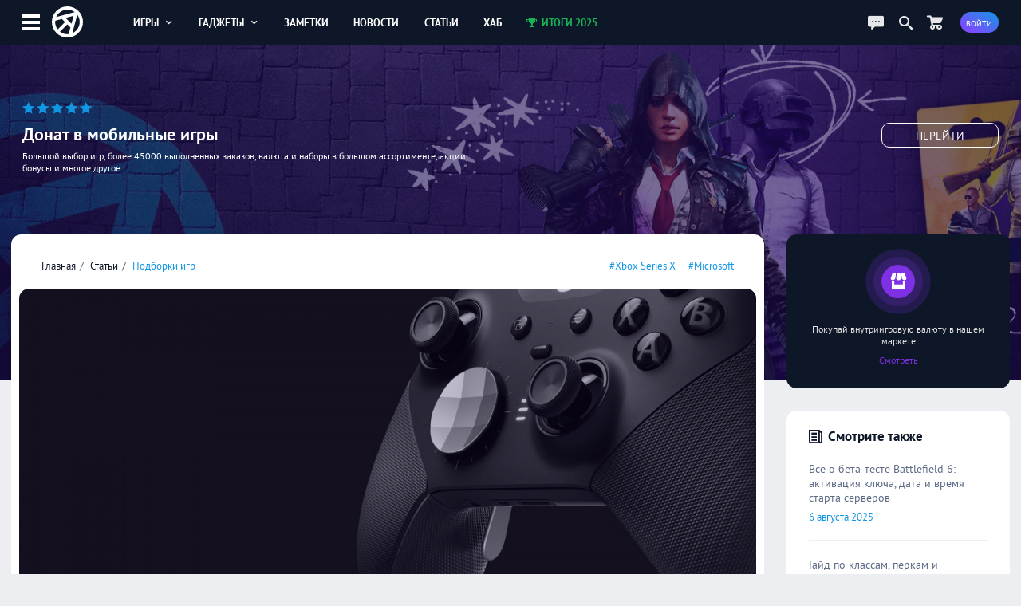

--- FILE ---
content_type: text/html; charset=UTF-8
request_url: https://app-time.ru/article/spisok-vseh-igr-dlya-xbox-series-x-podtverzhdennye-ranee-chast-2
body_size: 22997
content:
<!DOCTYPE html>
<html lang="ru">
<head>
<meta http-equiv="Content-Type" content="text/html; charset=UTF-8" />
<meta name="viewport" content="width=device-width, initial-scale=1.0, user-scalable=no"/>
<meta name='yandex-verification' content='62f631c7c7e4408d' />
<meta name="google-site-verification" content="6djF682RcwaUPHZebAIrzd-4K6IeNMrewJdDyZvXgBo" />
<meta property='og:type' content='website'>
<meta property='og:url' content='https://app-time.ru/article/spisok-vseh-igr-dlya-xbox-series-x-podtverzhdennye-ranee-chast-2'>
<meta property='og:title' content='Список всех игр для Xbox Series X: подтвержденные ранее (часть 2)'>
<meta property='og:description' content='Microsoft впервые представила линейку игр для Xbox Series X 7 мая во время демонстрации геймплея предстоящей консоли. На этом мероприятии было показано множеств'>
<meta property='og:image:alt' content='Список всех игр для Xbox Series X: подтвержденные ранее (часть 2)'>
<meta property='og:image:width' content='1200'>
<meta property='og:image:height' content='650'>
<meta property='og:image' content='https://app-time.ru/uploads/posts/cover/2020/07/3007202010193080.jpg' />
<meta name='twitter:card' content='summary_large_image'>
<meta name='twitter:site' content='@apptimeru'>
<meta name='twitter:title' content='Список всех игр для Xbox Series X: подтвержденные ранее (часть 2)'>
<meta name='twitter:description' content='Microsoft впервые представила линейку игр для Xbox Series X 7 мая во время демонстрации геймплея предстоящей консоли. На этом мероприятии было показано множеств'>
<meta name='twitter:image' content='https://app-time.ru/uploads/posts/cover/2020/07/3007202010193080.jpg'>
<title>Список всех игр для Xbox Series X: подтвержденные ранее (часть 2)</title>
<meta name="description" content="Microsoft впервые представила линейку игр для Xbox Series X 7 мая во время демонстрации геймплея предстоящей консоли. На этом мероприятии было показано множеств" /><link rel="icon" type="image/png" href="/favicon.png" />
<link rel="preload" href="/views/apptime/fonts/ptsans/ptsans.woff2" as="font" type="font/woff2" crossorigin="anonymous">
<link rel="preload" href="/views/apptime/fonts/ptsans/ptsansbold.woff2" as="font" type="font/woff2" crossorigin="anonymous">
<link rel="preload" href="/views/apptime/fonts/ptsans/ptsansitalic.woff2" as="font" type="font/woff2" crossorigin="anonymous">
<link rel="preload" href="/views/apptime/fonts/ptsans/ptsansbolditalic.woff2" as="font" type="font/woff2" crossorigin="anonymous">
<link rel="preload" href="/views/apptime/js/script.min.js?v=3.5149" as="script">
<link rel="preload" href="/views/apptime/js/post.min.js?v=3.5149" as="script">
<link rel="preload" href="/views/apptime/js/fotorama.js?v=3.5149" as="script">
<link rel="preload" href="/views/apptime/fonts/aticons/aticons.min.css?v=3.5149" as="style" />
<link rel="preload" href="/views/apptime/css/style.css?v=3.5149" as="style" />
<link rel="preload" href="/views/apptime/css/post.css?v=3.5149" as="style">
<link rel="preload" href="/views/apptime/css/fotorama.css?v=3.5149" as="style">
<link rel="stylesheet" href="/views/apptime/fonts/aticons/aticons.min.css?v=3.5149" />
<link rel="stylesheet" href="/views/apptime/css/style.css?v=3.5149" />
<link rel='stylesheet' href='/views/apptime/css/post.css?v=3.5149' />
<link rel='stylesheet' href='/views/apptime/css/fotorama.css?v=3.5149' />
<link rel="alternate" type="application/rss+xml" title="App-Time.ru RSS Feed" href="//app-time.ru/feed" />
<link rel="amphtml" href="https://app-time.ru/amp/spisok-vseh-igr-dlya-xbox-series-x-podtverzhdennye-ranee-chast-2">
<link rel="canonical" href="https://app-time.ru/article/spisok-vseh-igr-dlya-xbox-series-x-podtverzhdennye-ranee-chast-2"/>
<link href="/uploads/system/icon-toucn-60.png" rel="apple-touch-icon" sizes="60x60" />
<link href="/uploads/system/icon-toucn-76.png" rel="apple-touch-icon" sizes="76x76" />
<link href="/uploads/system/icon-toucn-120.png" rel="apple-touch-icon" sizes="120x120" />
<link href="/uploads/system/icon-toucn-152.png" rel="apple-touch-icon" sizes="152x152" />
<script>window.yaContextCb=window.yaContextCb||[]</script><script src="https://yandex.ru/ads/system/context.js" async></script></head>
<body >

<div class="at-wrap">
	<div class="at_overlay"></div>
	<header class="header-main-block">
		<div class="wrap-main-header md-flexc">
		<div class="wrap-main-logo md-flexc">
			<div class="left-menu ajax-main-mob-menu"><span></span></div>
			<div class="header-logo">
				<a href="/" title="AppTime"><span></span></a>
			</div>
		</div>
		<div class="wrap-search ajax-serch-main">
			<input type="text" placeholder="Поиск..." class="ajax-search">
			<i class="icon-search3"></i>
		</div>
		<ul class="header-navigate">
			<li class="ajax-hover-menu">
				<a href="/games">Игры <i class="icon-cheveron-down ic-en"></i></a>
				<div class="hover-menu-heder md-flex">
					<div class="menu-item">
						<h5>Жанры</h5>
						<ul>
							<li><a href="/games/list/korolevskaya-bitva/all">Королевские битвы</a></li>
							<li><a href="/games/list/golovolomka/all">Головоломки</a></li>
							<li><a href="/games/list/rpg/all">RPG</a></li>
							<li><a href="/games/list/strategiya/all">Стратегии</a></li>
							<li><a href="/games/list/shuter/all">Шутеры</a></li>
							<li><a href="/games/list/all/all" class="active">Все <i class="icon-cheveron-right ic-en"></i></a></li>
						</ul>
					</div>
					<div class="menu-item">
						<h5>Разделы</h5>
						<ul>
							<li><a href="/games/list/all/all">Общий каталог игр</a></li>
							<li><a href="/games/new/all/all">Новые игры</a></li>
							<li><a href="/games/popular/all/all">Лучшие игры</a></li>
							<li><a href="/games/soft/all/all">Игры в софт-запуске</a></li>
							<li><a href="/games/beta/all/all">Бета-версии</a></li>
							<li><a href="/games" class="active">Все <i class="icon-cheveron-right ic-en"></i></a></li>
						</ul>
					</div>
					<div class="menu-item">
						<h5>Сервисы</h5>
						<ul>
							<li><a href="/games/calendar">Календарь релизов</a></li>
							<li><a href="/skidki-rasprodazhi-izmeneniya-novinki-appstore">Скидки в AppStore</a></li>
							<li><a href="/skidki-rasprodazhi-izmeneniya-novinki-google-play">Скидки в GooglePlay</a></li>
							<li><a href="/top-100-luchshih-mobilnyih-igr-po-versii-apptime">Топ 100 игр</a></li>
							<li><a href="/events/games">Игровые события</a></li>
							<li><a href="/collections" class="active">Коллекции <i class="icon-cheveron-right ic-en"></i></a></li>
						</ul>
					</div>
				</div>
			</li>
			<li class="ajax-hover-menu">
				<a href="/smart">Гаджеты <i class="icon-cheveron-down ic-en"></i></a>
				<div class="hover-menu-heder md-flex">
					<div class="menu-item">
						<h5>Каталог</h5>
						<ul>
							<li><a href="/smart/samsung">Смартфоны Samsung</a></li>
							<li><a href="/smart/apple">Смартфоны Apple</a></li>
							<li><a href="/smart/huawei">Смартфоны Huawei</a></li>
							<li><a href="/smart/xiaomi">Смартфоны Xiaomi</a></li>
							<li><a href="/smart/meizu">Смартфоны Meizu</a></li>
							<li><a href="/smart" class="active">Все <i class="icon-cheveron-right ic-en"></i></a></li>
						</ul>
					</div>
					<div class="menu-item">
						<h5>Новости</h5>
						<ul>
							<li><a href="/tag/samsung">Новости Samsung</a></li>
							<li><a href="/tag/apple">Новости Apple</a></li>
							<li><a href="/tag/huawei">Новости Huawei</a></li>
							<li><a href="/tag/sony">Новости SONY</a></li>
							<li><a href="/news/gadgets">Все новости</a></li>
							<li><a href="/news/gadgets" class="active">Все <i class="icon-cheveron-right ic-en"></i></a></li>
						</ul>
					</div>
					<div class="menu-item">
						<h5>Разделы</h5>
						<ul>
							<li><a href="/tag/podborki-gadzhetov">Подборки гаджетов</a></li>
							<li><a href="/tag/kitayskie">Китайские смартфоны</a></li>
							<li><a href="/smarttop/all/2026">Топ лучших смартфонов</a></li>
							<li><a href="/tag/kontsept">Концепты смартфонов</a></li>
							<li><a href="/smartout">Даты выхода смартфонов</a></li>
							<li><a href="/collections" class="active">Коллекции <i class="icon-cheveron-right ic-en"></i></a></li>
						</ul>
					</div>
				</div>
			</li>
			<li><a href="/notes">Заметки</a></li>
			<li><a href="/news">Новости</a></li>
			<li><a href="/article">Статьи</a></li>
			<li><a href="/hub">Хаб</a></li>
			<li><a href="/project/itogi2025" class="greenColor"><i class="icon-trophy ic-st"></i> Итоги 2025</a></li>
		</ul>
		<div class="wrap-user-controll md-flexc">
			<div class="header-chart ajax-last-comments"><i class="icon-chat anim"></i></div>
			<div class="header-search-hide ajax-search"><i class="icon-search"></i></div>
			<a href="/market" class="market-header" aria-label="Перейти в маркет"><i class="icon-cart1 anim"></i></a>							<div class="btn btn-bg-gr-blue mrad ajax-auth"><span class="text-s">Войти</span></div>
					</div>
		</div>
	</header>

				<div class="nat-br nat-br-games"><figure><img src="/uploads/rv/market_bgn.webp" alt="AppTime Маркет"></figure><div class="xxl_container wrap-brandgames-info"><div class="star-brand" style="color:#1196e3"><i class="icon-star-full"></i><i class="icon-star-full"></i><i class="icon-star-full"></i><i class="icon-star-full"></i><i class="icon-star-full"></i></div><h4>Донат в мобильные игры</h4><div class="dopinfo">Большой выбор игр, более 45000 выполненных заказов, валюта и наборы в большом ассортименте, акции, бонусы и многое другое.</div><a href="/market" class="link_more" target="_blank" rel="nofollow">Перейти</a></div><a href="/market" class="link_full" target="_blank" rel="nofollow"></a></div>	
	<div class="xxl_container">
		<aside>
			<div class="wrap-aside sticky">
				<div class="main-logo">
					<a href="/" title="AppTime"><span></span></a>
				</div>
				<ul class="wrap-menu-aside">
					<li><a href="/notes" class="anim"><i class="icon-conversation"></i> Заметки</a></li><li><a href="/news" class="anim"><i class="icon-newspaper"></i> Новости</a></li><li><a href="/category/video" class="anim"><i class="icon-play"></i> Видео</a></li><li><a href="/games/calendar" class="anim"><i class="icon-calendar1"></i> календарь</a></li><li><a href="/promocodes" class="anim"><i class="icon-barcode"></i> промокоды</a></li><li><a href="/collections" class="anim"><i class="icon-gamepad1"></i> коллекции</a></li><li><a href="/market" class="anim"><i class="icon-shopping-cart"></i> маркет</a></li><li><a href="/ads" class="anim"><i class="icon-broadcast"></i> реклама</a></li><li><a href="#" class="anim ajax-swith-theme" data-type="dark"><i class='icon-brightness-up'></i> светлая</a></li>											<li class="edit-controll"></li>									</ul>
			</div>
			
		</aside>	<section class="main">
		<main class="wrapper-publish pub-post infiniteScroll">
			<div class="xl_container article-post md-flex wrap-content-post " data-post-url="/article/spisok-vseh-igr-dlya-xbox-series-x-podtverzhdennye-ranee-chast-2" data-id="46062" data-img="/uploads/posts/cover/2020/07/3007202010193080.jpg">
	<div class="wrapper-block-post">
				<div class="module md-block wrap-header-post">
			<div class="top-header-line md-flexc">
				<ul class="breadcrumbs">
					<li><a href="/">Главная</a></li>
					<li><a href="/article">Статьи</a></li>
					<li><a href="/category/game-parad">Подборки игр</a></li>
				</ul>
									<ul class="tags">
													<li><a href="/tag/xbox-series-x">#Xbox Series X</a></li>
																				<li><a href="/tag/microsoft">#Microsoft</a></li>
												</ul>
							</div>
			<figure>
				<img class="image-article lazy-load" data-src="/uploads/posts/cover/2020/07/3007202010193080.jpg" src="[data-uri]">
			</figure>
			<h1>Список всех игр для Xbox Series X: подтвержденные ранее (часть 2)</h1>
						
			<div class="meta-publish md-flexc">
				<a href="/account/35/post" class="author">Денисюк Елена</a>
				<div class="date">30 июля 2020</div>
				<ul class="meta-controll md-flexc">
											<li class="view"><i class="icon-eye2 ic-st"></i> 5899</li>
																<li class="repost ajax-share tooltip-text" title="Поделиться" data-type="right" data-url="https://app-time.ru/article/spisok-vseh-igr-dlya-xbox-series-x-podtverzhdennye-ranee-chast-2" data-title="Список всех игр для Xbox Series X: подтвержденные ранее (часть 2)" data-id="46062" data-tp="post"><i class="icon-share"></i></li>
						<li><div class="bookmark tooltip-text  tooltip-text ajax-auth" title="Добавить в закладки"><i class="icon-bookmark3"></i></div></li>
									</ul>
			</div>
		</div>

		
		<div class="module md-block wrap-body-post">
			<div class="wrap-inner-post"><p>Microsoft впервые представила линейку игр для <a href="https://app-time.ru/tag/xbox-series-x">Xbox Series X</a> 7 мая во время демонстрации геймплея предстоящей консоли. На этом мероприятии было показано множество новых игр и трейлеров будущих проектов. Все игры для Xbox Series X, подтвержденные ранее - в нашем списке ниже. В него вошли также проекты, которые будут доступны для PC и PS5. Эксклюзивными для консоли Xbox Series X являются две из них - <a href="https://app-time.ru/games/the-medium">The Medium</a> и <a href="https://app-time.ru/games/scorn">Scorn</a>.</p>
<h3><a href="https://app-time.ru/games/assassin-s-creed-valhalla">Assassin's Creed Valhalla</a></h3><p><span class="youtube_iframe" data-id="ssrNcwxALS4" style="background-image: url(&#39;//i.ytimg.com/vi/ssrNcwxALS4/0.jpg&#39;);"><span class="play"><svg version="1.1" xmlns="http://www.w3.org/2000/svg" xmlns:xlink="http://www.w3.org/1999/xlink" viewBox="0 0 213.7 213.7" enable-background="new 0 0 213.7 213.7" xml:space="preserve"><polygon id="XMLID_18_" fill="none" stroke-width="7" stroke-linecap="round" stroke-linejoin="round" stroke-miterlimit="10" points="73.5,62.5 148.5,105.8 73.5,149.1 " class="triangle"></polygon><circle id="XMLID_17_" fill="none" stroke-width="7" stroke-linecap="round" stroke-linejoin="round" stroke-miterlimit="10" cx="106.8" cy="106.8" r="103.3" class="circle"></circle></svg></span></span></p>
<p>Ubisoft подтвердила, что следующая раздел в серии Assassin's Creed появится на PS5 и Xbox Series X - и будет использовать Xbox Smart Delivery.</p>
<p>Assassin's Creed Valhalla предлагает игрокам взять на себя роль викинга-рейдера Эйвора, который ведет свой клан из родного дома в Норвегии к берегам Англии с надеждой на лучшее. Но сопротивление саксов не позволит ситуации развиваться легко.</p>
<p>В новом проекте Assassin's Creed предусмотрено больше элементов RPG, что позволяет игрокам строить поселения и управлять ими, совершать набеги на города для поиска ресурсов, создавать альянсы и кастомизировать своих персонажей.</p>
<h3><a href="/games/battlefield-6">Battlefield 6</a></h3><p><span class="youtube_iframe" data-id="nzuOxrPGx1k" style="background-image: url(&#39;//i.ytimg.com/vi/nzuOxrPGx1k/0.jpg&#39;);"><span class="play"><svg version="1.1" xmlns="http://www.w3.org/2000/svg" xmlns:xlink="http://www.w3.org/1999/xlink" viewBox="0 0 213.7 213.7" enable-background="new 0 0 213.7 213.7" xml:space="preserve"><polygon id="XMLID_18_" fill="none" stroke-width="7" stroke-linecap="round" stroke-linejoin="round" stroke-miterlimit="10" points="73.5,62.5 148.5,105.8 73.5,149.1 " class="triangle"></polygon><circle id="XMLID_17_" fill="none" stroke-width="7" stroke-linecap="round" stroke-linejoin="round" stroke-miterlimit="10" cx="106.8" cy="106.8" r="103.3" class="circle"></circle></svg></span></span></p>
<p>Electronic Arts подтвердила, что Battlefield 6 выйдет на Xbox Series X и PS5 в 2021 году. По сведениям от EA, Battlefield 6 будет использовать все те инновации, которые станут доступны на платформах следующего поколения. Что представляет собой Battlefield 6 - в точности неизвестно, поэтому ждём подробностей от разработчиков из студии DICE. Всё, что можно сказать о ней на данный момент - этот шутер от первого лица будет посвящён современным военным действиям подобно Battlefield 3.</p>
<h3><a href="https://app-time.ru/games/bright-memory-infinite">Bright Memory Infinite</a></h3><p><span class="youtube_iframe" data-id="xtwPMBdgPGE" style="background-image: url(&#39;//i.ytimg.com/vi/xtwPMBdgPGE/0.jpg&#39;);"><span class="play"><svg version="1.1" xmlns="http://www.w3.org/2000/svg" xmlns:xlink="http://www.w3.org/1999/xlink" viewBox="0 0 213.7 213.7" enable-background="new 0 0 213.7 213.7" xml:space="preserve"><polygon id="XMLID_18_" fill="none" stroke-width="7" stroke-linecap="round" stroke-linejoin="round" stroke-miterlimit="10" points="73.5,62.5 148.5,105.8 73.5,149.1 " class="triangle"></polygon><circle id="XMLID_17_" fill="none" stroke-width="7" stroke-linecap="round" stroke-linejoin="round" stroke-miterlimit="10" cx="106.8" cy="106.8" r="103.3" class="circle"></circle></svg></span></span></p>
<p>В этом проекте перемешано всё - элементы sci-fi, мечи и щиты, автоматы и световые лучи, есть даже футуристические погони на автомобилях в стиле Blade Runner. Пока о проекте известно мало, но он успел привлечь внимание благодаря движку и визуальным характеристикам. Есть сведения, что над игрой работал всего один человек, что тем более впечатляет. Bright Memory Infinite также появится на ПК, а владельцы предыдущей игры Bright Memory получат новый тайтл бесплатно.</p>
<h3><a href="https://app-time.ru/games/call-of-the-sea">Call of the Sea</a></h3><p><span class="youtube_iframe" data-id="6lq25iJbmMY" style="background-image: url(&#39;//i.ytimg.com/vi/6lq25iJbmMY/0.jpg&#39;);"><span class="play"><svg version="1.1" xmlns="http://www.w3.org/2000/svg" xmlns:xlink="http://www.w3.org/1999/xlink" viewBox="0 0 213.7 213.7" enable-background="new 0 0 213.7 213.7" xml:space="preserve"><polygon id="XMLID_18_" fill="none" stroke-width="7" stroke-linecap="round" stroke-linejoin="round" stroke-miterlimit="10" points="73.5,62.5 148.5,105.8 73.5,149.1 " class="triangle"></polygon><circle id="XMLID_17_" fill="none" stroke-width="7" stroke-linecap="round" stroke-linejoin="round" stroke-miterlimit="10" cx="106.8" cy="106.8" r="103.3" class="circle"></circle></svg></span></span></p>
<p>Call of the Sea – полная загадок и тайн игра, основанная на глубоком повествовании. Её сюжет уводит игрока в джунгли, на острова, расположенные в Тихом океане, где ему предстоит заняться поисками пропавших близких. Проект будет доступен через Xbox Game Pass и Smart Delivery.</p>
<h3><a href="https://app-time.ru/games/chivalry-2">Chivalry 2</a></h3><p><span class="youtube_iframe" data-id="iYu8hF5-JAs" style="background-image: url(&#39;//i.ytimg.com/vi/iYu8hF5-JAs/0.jpg&#39;);"><span class="play"><svg version="1.1" xmlns="http://www.w3.org/2000/svg" xmlns:xlink="http://www.w3.org/1999/xlink" viewBox="0 0 213.7 213.7" enable-background="new 0 0 213.7 213.7" xml:space="preserve"><polygon id="XMLID_18_" fill="none" stroke-width="7" stroke-linecap="round" stroke-linejoin="round" stroke-miterlimit="10" points="73.5,62.5 148.5,105.8 73.5,149.1 " class="triangle"></polygon><circle id="XMLID_17_" fill="none" stroke-width="7" stroke-linecap="round" stroke-linejoin="round" stroke-miterlimit="10" cx="106.8" cy="106.8" r="103.3" class="circle"></circle></svg></span></span></p>
<p>Chivalry 2 - это мультиплеерный hack n' slash от первого лица, погружающий геймеров в эпичные средневековые сражения с захватами замков и шквалами стрел. В масштабных битвах смогут принимать участие до 64 игроков. Chivalry 2 подтверждена для консолей текущего и следующего поколения. Кроссплатформенный геймплей предусмотрен.</p>
<h3><a href="/games/chorus-rise-as-one">Chorus</a></h3><p><span class="youtube_iframe" data-id="gnRy-waJBjA" style="background-image: url(&#39;//i.ytimg.com/vi/gnRy-waJBjA/0.jpg&#39;);"><span class="play"><svg version="1.1" xmlns="http://www.w3.org/2000/svg" xmlns:xlink="http://www.w3.org/1999/xlink" viewBox="0 0 213.7 213.7" enable-background="new 0 0 213.7 213.7" xml:space="preserve"><polygon id="XMLID_18_" fill="none" stroke-width="7" stroke-linecap="round" stroke-linejoin="round" stroke-miterlimit="10" points="73.5,62.5 148.5,105.8 73.5,149.1 " class="triangle"></polygon><circle id="XMLID_17_" fill="none" stroke-width="7" stroke-linecap="round" stroke-linejoin="round" stroke-miterlimit="10" cx="106.8" cy="106.8" r="103.3" class="circle"></circle></svg></span></span></p>
<p>Chorus - это симулятор космических полётов и сражений в стиле Mass Effect и Knight Ryder. Межгалактические полёты и битвы с применением футуристического оружия - это звучит заманчиво, и, по всей видимости, они будут прекрасно смотреться с улучшенной обработкой графики на Xbox Series X.</p>
<h3><a href="https://app-time.ru/games/control">Control</a></h3><p><span class="youtube_iframe" data-id="PT5yMfC9LQM" style="background-image: url(&#39;//i.ytimg.com/vi/PT5yMfC9LQM/0.jpg&#39;);"><span class="play"><svg version="1.1" xmlns="http://www.w3.org/2000/svg" xmlns:xlink="http://www.w3.org/1999/xlink" viewBox="0 0 213.7 213.7" enable-background="new 0 0 213.7 213.7" xml:space="preserve"><polygon id="XMLID_18_" fill="none" stroke-width="7" stroke-linecap="round" stroke-linejoin="round" stroke-miterlimit="10" points="73.5,62.5 148.5,105.8 73.5,149.1 " class="triangle"></polygon><circle id="XMLID_17_" fill="none" stroke-width="7" stroke-linecap="round" stroke-linejoin="round" stroke-miterlimit="10" cx="106.8" cy="106.8" r="103.3" class="circle"></circle></svg></span></span></p>
<p>Remedy Entertainment подтвердила, что их отмеченная критиками и получившая множество наград экшн-адвенчура Control выйдет на PS5 и Xbox Series X. О том, что нового будет в версии для предстоящих консолей, известно мало, но разработчики обещают выпустить тизер, раскрывающий некоторые подробности.</p>
<h3><a href="/games/cris-tales">Cris Tales</a></h3><p><span class="youtube_iframe" data-id="CX_x_DwXCuw" style="background-image: url(&#39;//i.ytimg.com/vi/CX_x_DwXCuw/0.jpg&#39;);"><span class="play"><svg version="1.1" xmlns="http://www.w3.org/2000/svg" xmlns:xlink="http://www.w3.org/1999/xlink" viewBox="0 0 213.7 213.7" enable-background="new 0 0 213.7 213.7" xml:space="preserve"><polygon id="XMLID_18_" fill="none" stroke-width="7" stroke-linecap="round" stroke-linejoin="round" stroke-miterlimit="10" points="73.5,62.5 148.5,105.8 73.5,149.1 " class="triangle"></polygon><circle id="XMLID_17_" fill="none" stroke-width="7" stroke-linecap="round" stroke-linejoin="round" stroke-miterlimit="10" cx="106.8" cy="106.8" r="103.3" class="circle"></circle></svg></span></span></p>
<p>Проект отдаёт дань классическим JRPG. Игру отличают красивая графика в стиле аниме, достаточное количество как экшна, так и приключений, и интересные комбинации прошлого, настоящего и будущего в фэнтезийном мире, характерном для японских ролевых игр.</p>
<h3><a href="https://app-time.ru/games/cyberpunk-2077">Cyberpunk 2077</a></h3><p><span class="youtube_iframe" data-id="ixl31324UxE" style="background-image: url(&#39;//i.ytimg.com/vi/ixl31324UxE/0.jpg&#39;);"><span class="play"><svg version="1.1" xmlns="http://www.w3.org/2000/svg" xmlns:xlink="http://www.w3.org/1999/xlink" viewBox="0 0 213.7 213.7" enable-background="new 0 0 213.7 213.7" xml:space="preserve"><polygon id="XMLID_18_" fill="none" stroke-width="7" stroke-linecap="round" stroke-linejoin="round" stroke-miterlimit="10" points="73.5,62.5 148.5,105.8 73.5,149.1 " class="triangle"></polygon><circle id="XMLID_17_" fill="none" stroke-width="7" stroke-linecap="round" stroke-linejoin="round" stroke-miterlimit="10" cx="106.8" cy="106.8" r="103.3" class="circle"></circle></svg></span></span></p>
<p>Благодаря твиту от разработчиков из CD Projekt Red у нас есть подтверждение того, что Cyberpunk 2077 появится на Xbox Series X - и в игре будет использована новая функция Smart Delivery от Microsoft, позволяющая игрокам обновить свою версию игры для Xbox One до версии Xbox Series X бесплатно.</p>
<p>Известно также, что улучшенная версия Cyberpunk 2077 не будет доступна на консоли при запуске – она появится позднее. В любом случае, эта футуристическая экшн-адвенчура с открытым миром является одной из самых ожидаемых геймерами.</p>
<h3><a href="https://app-time.ru/games/demon-turf">Demon Turf</a></h3><p><span class="youtube_iframe" data-id="fwF5kXHz2-g" style="background-image: url(&#39;//i.ytimg.com/vi/fwF5kXHz2-g/0.jpg&#39;);"><span class="play"><svg version="1.1" xmlns="http://www.w3.org/2000/svg" xmlns:xlink="http://www.w3.org/1999/xlink" viewBox="0 0 213.7 213.7" enable-background="new 0 0 213.7 213.7" xml:space="preserve"><polygon id="XMLID_18_" fill="none" stroke-width="7" stroke-linecap="round" stroke-linejoin="round" stroke-miterlimit="10" points="73.5,62.5 148.5,105.8 73.5,149.1 " class="triangle"></polygon><circle id="XMLID_17_" fill="none" stroke-width="7" stroke-linecap="round" stroke-linejoin="round" stroke-miterlimit="10" cx="106.8" cy="106.8" r="103.3" class="circle"></circle></svg></span></span></p>
<p>Demon Turf - это красочный 3D-платформер, героиня которого, Бибз, пытается стать королевой демонов и готова ради этого на многое. Ей придётся перемещаться по платформам, прыгать и сражаться, и это обещает быть весьма зрелищным. Demon Turf появится на Xbox Series X, PC и Nintendo Switch между 2020 и 2021.</p>
<h3><a href="https://app-time.ru/games/destiny-2">Destiny 2</a></h3><p><span class="youtube_iframe" data-id="Oq8Rg9tivRQ" style="background-image: url(&#39;//i.ytimg.com/vi/Oq8Rg9tivRQ/0.jpg&#39;);"><span class="play"><svg version="1.1" xmlns="http://www.w3.org/2000/svg" xmlns:xlink="http://www.w3.org/1999/xlink" viewBox="0 0 213.7 213.7" enable-background="new 0 0 213.7 213.7" xml:space="preserve"><polygon id="XMLID_18_" fill="none" stroke-width="7" stroke-linecap="round" stroke-linejoin="round" stroke-miterlimit="10" points="73.5,62.5 148.5,105.8 73.5,149.1 " class="triangle"></polygon><circle id="XMLID_17_" fill="none" stroke-width="7" stroke-linecap="round" stroke-linejoin="round" stroke-miterlimit="10" cx="106.8" cy="106.8" r="103.3" class="circle"></circle></svg></span></span></p>
<p>Экшн-шутер Destiny 2 появится на Xbox Series X с новым расширением Beyond Light, которое уже можно предварительно заказать через Xbox One, чтобы потом получить через Smart Delivery. Вас ждут те же любимые персонажи, а более детальная информация о версии Destiny 2 для консолей нового поколения появится позже.</p>
<h3><a href="https://app-time.ru/games/dirt-5">Dirt 5</a></h3><p><span class="youtube_iframe" data-id="YWqWXlS2NxM" style="background-image: url(&#39;//i.ytimg.com/vi/YWqWXlS2NxM/0.jpg&#39;);"><span class="play"><svg version="1.1" xmlns="http://www.w3.org/2000/svg" xmlns:xlink="http://www.w3.org/1999/xlink" viewBox="0 0 213.7 213.7" enable-background="new 0 0 213.7 213.7" xml:space="preserve"><polygon id="XMLID_18_" fill="none" stroke-width="7" stroke-linecap="round" stroke-linejoin="round" stroke-miterlimit="10" points="73.5,62.5 148.5,105.8 73.5,149.1 " class="triangle"></polygon><circle id="XMLID_17_" fill="none" stroke-width="7" stroke-linecap="round" stroke-linejoin="round" stroke-miterlimit="10" cx="106.8" cy="106.8" r="103.3" class="circle"></circle></svg></span></span></p>
<p>Новая версия классической гоночной игры Dirt от Codemasters предназначена для консолей следующего поколения. Что ещё известно о ней? Пока довольно мало: дрифтинг присутствует, и он будет ещё более плавным за счёт улучшенной графики и управления с помощью контроллера Xbox Series X. Dirt 5 будет поддерживать Smart Delivery.</p>
<h3><a href="https://app-time.ru/games/dustborn">Dustborn</a></h3><p><span class="youtube_iframe" data-id="P7zOkPECs-w" style="background-image: url(&#39;//i.ytimg.com/vi/P7zOkPECs-w/0.jpg&#39;);"><span class="play"><svg version="1.1" xmlns="http://www.w3.org/2000/svg" xmlns:xlink="http://www.w3.org/1999/xlink" viewBox="0 0 213.7 213.7" enable-background="new 0 0 213.7 213.7" xml:space="preserve"><polygon id="XMLID_18_" fill="none" stroke-width="7" stroke-linecap="round" stroke-linejoin="round" stroke-miterlimit="10" points="73.5,62.5 148.5,105.8 73.5,149.1 " class="triangle"></polygon><circle id="XMLID_17_" fill="none" stroke-width="7" stroke-linecap="round" stroke-linejoin="round" stroke-miterlimit="10" cx="106.8" cy="106.8" r="103.3" class="circle"></circle></svg></span></span></p>
<p>В однопользовательской приключенческой игре от третьего лица Dustborn есть не только экшн, но и повествование, в ходе которого вы путешествуете по распавшимся в ходе некого кризиса Соединённым Штатам, чтобы доставить загадочный пакет. Релиз проекта намечен на 2021 год.</p>
<h3><a href="https://app-time.ru/games/dying-light-2">Dying Light 2</a></h3><p><span class="youtube_iframe" data-id="dkWS0xGutSY" style="background-image: url(&#39;//i.ytimg.com/vi/dkWS0xGutSY/0.jpg&#39;);"><span class="play"><svg version="1.1" xmlns="http://www.w3.org/2000/svg" xmlns:xlink="http://www.w3.org/1999/xlink" viewBox="0 0 213.7 213.7" enable-background="new 0 0 213.7 213.7" xml:space="preserve"><polygon id="XMLID_18_" fill="none" stroke-width="7" stroke-linecap="round" stroke-linejoin="round" stroke-miterlimit="10" points="73.5,62.5 148.5,105.8 73.5,149.1 " class="triangle"></polygon><circle id="XMLID_17_" fill="none" stroke-width="7" stroke-linecap="round" stroke-linejoin="round" stroke-miterlimit="10" cx="106.8" cy="106.8" r="103.3" class="circle"></circle></svg></span></span></p>
<p>В ходе интервью, данному Wccftech на E3 2019, разработчики из Techland подтвердили, что Dying Light 2 появится на консолях нового поколения. В их планах сделать игру одинаково хорошо работающей на всех типах устройств, чтобы достичь кроссплатформенного геймплея, не зависящего от поколений.</p>
<h3><a href="https://app-time.ru/games/far-cry-6">Far Cry 6</a></h3><p><span class="youtube_iframe" data-id="-IJuKT1mHO8" style="background-image: url(&#39;//i.ytimg.com/vi/-IJuKT1mHO8/0.jpg&#39;);"><span class="play"><svg version="1.1" xmlns="http://www.w3.org/2000/svg" xmlns:xlink="http://www.w3.org/1999/xlink" viewBox="0 0 213.7 213.7" enable-background="new 0 0 213.7 213.7" xml:space="preserve"><polygon id="XMLID_18_" fill="none" stroke-width="7" stroke-linecap="round" stroke-linejoin="round" stroke-miterlimit="10" points="73.5,62.5 148.5,105.8 73.5,149.1 " class="triangle"></polygon><circle id="XMLID_17_" fill="none" stroke-width="7" stroke-linecap="round" stroke-linejoin="round" stroke-miterlimit="10" cx="106.8" cy="106.8" r="103.3" class="circle"></circle></svg></span></span></p>
<p>Far Cry 6 выйдет на Xbox Series X и будет поддерживать Smart Delivery – это уже подтверждено официально. Действие игры разворачивается в тропическом райском местечке, время в котором словно остановилось. Местный правитель - диктатор Антон Кастильо - с помощью своего сына продолжает бессрочное правление страной. Но любая диктатура приводит к революции – и геймерам придётся сыграть роль революционера Дэнни, выступающего против Кастильо.</p>
<h3><a href="https://app-time.ru/games/fifa-21">FIFA 21</a></h3><p><span class="youtube_iframe" data-id="tuLAn9adQpI" style="background-image: url(&#39;//i.ytimg.com/vi/tuLAn9adQpI/0.jpg&#39;);"><span class="play"><svg version="1.1" xmlns="http://www.w3.org/2000/svg" xmlns:xlink="http://www.w3.org/1999/xlink" viewBox="0 0 213.7 213.7" enable-background="new 0 0 213.7 213.7" xml:space="preserve"><polygon id="XMLID_18_" fill="none" stroke-width="7" stroke-linecap="round" stroke-linejoin="round" stroke-miterlimit="10" points="73.5,62.5 148.5,105.8 73.5,149.1 " class="triangle"></polygon><circle id="XMLID_17_" fill="none" stroke-width="7" stroke-linecap="round" stroke-linejoin="round" stroke-miterlimit="10" cx="106.8" cy="106.8" r="103.3" class="circle"></circle></svg></span></span></p>
<p>Компания EA подтвердила, что любимая поклонниками футбола FIFA 21 вместе с ещё одним их проектом, Madden, появится на Xbox Series X. Купившие игру на Xbox One автоматически получат её и на новой Xbox Series X, при этом игровой прогресс сохранится, как нам обещают издатели.</p>
<h3><a href="https://app-time.ru/games/fortnite-battle-royale">Fortnite</a></h3><p><span class="youtube_iframe" data-id="9FCRaSwU3W8" style="background-image: url(&#39;//i.ytimg.com/vi/9FCRaSwU3W8/0.jpg&#39;);"><span class="play"><svg version="1.1" xmlns="http://www.w3.org/2000/svg" xmlns:xlink="http://www.w3.org/1999/xlink" viewBox="0 0 213.7 213.7" enable-background="new 0 0 213.7 213.7" xml:space="preserve"><polygon id="XMLID_18_" fill="none" stroke-width="7" stroke-linecap="round" stroke-linejoin="round" stroke-miterlimit="10" points="73.5,62.5 148.5,105.8 73.5,149.1 " class="triangle"></polygon><circle id="XMLID_17_" fill="none" stroke-width="7" stroke-linecap="round" stroke-linejoin="round" stroke-miterlimit="10" cx="106.8" cy="106.8" r="103.3" class="circle"></circle></svg></span></span></p>
<p>Fortnite появится на Xbox Series X сразу же в момент запуска, так что поклонникам игры со всего мира не придётся ждать её релиза. Точные детали обновлённой версии проекта пока не раскрыты, но визуального апгрейда ожидать стоит - Xbox One X обещает прекрасную графику.</p>
<h3><a href="/games/gears-5">Gears 5</a></h3><p><span class="youtube_iframe" data-id="n3ceoeubxxQ" style="background-image: url(&#39;//i.ytimg.com/vi/n3ceoeubxxQ/0.jpg&#39;);"><span class="play"><svg version="1.1" xmlns="http://www.w3.org/2000/svg" xmlns:xlink="http://www.w3.org/1999/xlink" viewBox="0 0 213.7 213.7" enable-background="new 0 0 213.7 213.7" xml:space="preserve"><polygon id="XMLID_18_" fill="none" stroke-width="7" stroke-linecap="round" stroke-linejoin="round" stroke-miterlimit="10" points="73.5,62.5 148.5,105.8 73.5,149.1 " class="triangle"></polygon><circle id="XMLID_17_" fill="none" stroke-width="7" stroke-linecap="round" stroke-linejoin="round" stroke-miterlimit="10" cx="106.8" cy="106.8" r="103.3" class="circle"></circle></svg></span></span></p>
<p>Gears 5 могла появиться ещё в 2019-м, но геймдизайнеры из The Coalition решили придержать игру до появления Xbox Series X. На новой консоли игра будет работать на 60 FPS в разрешении 4K (сравните с 30 FPS на Xbox One X). Microsoft обещает игрокам гораздо более плавный переход от катсцен к геймплею.</p>
<h3><a href="https://app-time.ru/games/gods-monsters">Gods and Monsters</a></h3><p><span class="youtube_iframe" data-id="Egzb6_HCqQw" style="background-image: url(&#39;//i.ytimg.com/vi/Egzb6_HCqQw/0.jpg&#39;);"><span class="play"><svg version="1.1" xmlns="http://www.w3.org/2000/svg" xmlns:xlink="http://www.w3.org/1999/xlink" viewBox="0 0 213.7 213.7" enable-background="new 0 0 213.7 213.7" xml:space="preserve"><polygon id="XMLID_18_" fill="none" stroke-width="7" stroke-linecap="round" stroke-linejoin="round" stroke-miterlimit="10" points="73.5,62.5 148.5,105.8 73.5,149.1 " class="triangle"></polygon><circle id="XMLID_17_" fill="none" stroke-width="7" stroke-linecap="round" stroke-linejoin="round" stroke-miterlimit="10" cx="106.8" cy="106.8" r="103.3" class="circle"></circle></svg></span></span></p>
<p>Как и Watch Dogs: Legion, Gods and Monsters - ещё один тайтл от Ubisoft, анонсированный для Xbox на E3 2019 и перенесённый на 2020 год. Релиз Gods and Monsters запланирован на период с апреля 2020 по март 2021, поэтому неудивительно, что проект появится на новой платформе Xbox Series X – что уже подтверждено официально. Об этом, а также о выходе для новой консоли игр Rainbow Six Quarantine и WatchDogs: Legion, заявил генеральный директор Ubisoft Ив Гийемо.</p>
<h3><a href="https://app-time.ru/games/gothic">Gothic</a></h3><p><span class="youtube_iframe" data-id="HuuUaHa3_sg" style="background-image: url(&#39;//i.ytimg.com/vi/HuuUaHa3_sg/0.jpg&#39;);"><span class="play"><svg version="1.1" xmlns="http://www.w3.org/2000/svg" xmlns:xlink="http://www.w3.org/1999/xlink" viewBox="0 0 213.7 213.7" enable-background="new 0 0 213.7 213.7" xml:space="preserve"><polygon id="XMLID_18_" fill="none" stroke-width="7" stroke-linecap="round" stroke-linejoin="round" stroke-miterlimit="10" points="73.5,62.5 148.5,105.8 73.5,149.1 " class="triangle"></polygon><circle id="XMLID_17_" fill="none" stroke-width="7" stroke-linecap="round" stroke-linejoin="round" stroke-miterlimit="10" cx="106.8" cy="106.8" r="103.3" class="circle"></circle></svg></span></span></p>
<p>Тизер этого обновлённого проекта успел заинтриговать ранее, а представители THQ Nordic подтвердили, что ремейк их культовой классики 2001 года появится на Xbox Series X. Nordic планирует оставить проект максимально близким к оригиналу, но модернизировать механику геймплея согласно запросам игроков. Проект пока находится на ранней стадии разработки, потому ожидать его релиза в текущем году не стоит.</p>
<h3><a href="https://app-time.ru/games/grand-theft-auto-v">Grand Theft Auto 5 Enhanced</a></h3><p><span class="youtube_iframe" data-id="foUaOCzfIRU" style="background-image: url(&#39;//i.ytimg.com/vi/foUaOCzfIRU/0.jpg&#39;);"><span class="play"><svg version="1.1" xmlns="http://www.w3.org/2000/svg" xmlns:xlink="http://www.w3.org/1999/xlink" viewBox="0 0 213.7 213.7" enable-background="new 0 0 213.7 213.7" xml:space="preserve"><polygon id="XMLID_18_" fill="none" stroke-width="7" stroke-linecap="round" stroke-linejoin="round" stroke-miterlimit="10" points="73.5,62.5 148.5,105.8 73.5,149.1 " class="triangle"></polygon><circle id="XMLID_17_" fill="none" stroke-width="7" stroke-linecap="round" stroke-linejoin="round" stroke-miterlimit="10" cx="106.8" cy="106.8" r="103.3" class="circle"></circle></svg></span></span></p>
<p>Rockstar Games планирует переиздать GTA 5 для консолей нового поколения, выпустив её улучшенную редакцию. Тем временем ходят слухи и о GTA 6, релиз которой пока не подтверждён. Хотелось бы, по возможности, увидеть однопользовательский DLC, но неизвестно, подразумевается ли он в улучшенной версии, запланированной на 2021 год.</p>
<h3><a href="https://app-time.ru/games/halo-infinite">Halo Infinite</a></h3><p><span class="youtube_iframe" data-id="4PV1yENf4b8" style="background-image: url(&#39;//i.ytimg.com/vi/4PV1yENf4b8/0.jpg&#39;);"><span class="play"><svg version="1.1" xmlns="http://www.w3.org/2000/svg" xmlns:xlink="http://www.w3.org/1999/xlink" viewBox="0 0 213.7 213.7" enable-background="new 0 0 213.7 213.7" xml:space="preserve"><polygon id="XMLID_18_" fill="none" stroke-width="7" stroke-linecap="round" stroke-linejoin="round" stroke-miterlimit="10" points="73.5,62.5 148.5,105.8 73.5,149.1 " class="triangle"></polygon><circle id="XMLID_17_" fill="none" stroke-width="7" stroke-linecap="round" stroke-linejoin="round" stroke-miterlimit="10" cx="106.8" cy="106.8" r="103.3" class="circle"></circle></svg></span></span></p>
<p>Halo Infinite стала первой игрой, которую компания Microsoft подтвердила для Xbox Series X. Кроме того, эта игра станет главной, с которой Series X будет представлена публике в 2020 году.</p>
<p>Согласно Microsoft, Halo Infinite будет поддерживать опцию Smart Delivery. Это означает, что вы можете приобрести игру однократно, и затем получать её на любой версии их консоли, которую вы выберете для гейминга. Судя по изображениям в сети, сражения в предстоящем тайтле выглядят впечатляюще.</p>
<h3><a href="https://app-time.ru/games/hitman-3-2021">Hitman 3</a></h3><p><span class="youtube_iframe" data-id="R_Ob-fupzKg" style="background-image: url(&#39;//i.ytimg.com/vi/R_Ob-fupzKg/0.jpg&#39;);"><span class="play"><svg version="1.1" xmlns="http://www.w3.org/2000/svg" xmlns:xlink="http://www.w3.org/1999/xlink" viewBox="0 0 213.7 213.7" enable-background="new 0 0 213.7 213.7" xml:space="preserve"><polygon id="XMLID_18_" fill="none" stroke-width="7" stroke-linecap="round" stroke-linejoin="round" stroke-miterlimit="10" points="73.5,62.5 148.5,105.8 73.5,149.1 " class="triangle"></polygon><circle id="XMLID_17_" fill="none" stroke-width="7" stroke-linecap="round" stroke-linejoin="round" stroke-miterlimit="10" cx="106.8" cy="106.8" r="103.3" class="circle"></circle></svg></span></span></p>
<p>Hitman 3 появится на консолях текущего и будущего поколений в январе 2021 года. Игра закончит сюжетную линию World of Assassination, стартовавшую в 2016-м. Трейлер демонстрирует нам, как Агент 47 проникает в небоскрёб, расположенный в Дубае, но подробности о дальнейшем развитии сюжета пока неизвестны.</p>
<h3><a href="/games/madden-nfl-21">Madden NFL 21</a></h3><p><span class="youtube_iframe" data-id="kfEUX1fVy5A" style="background-image: url(&#39;//i.ytimg.com/vi/kfEUX1fVy5A/0.jpg&#39;);"><span class="play"><svg version="1.1" xmlns="http://www.w3.org/2000/svg" xmlns:xlink="http://www.w3.org/1999/xlink" viewBox="0 0 213.7 213.7" enable-background="new 0 0 213.7 213.7" xml:space="preserve"><polygon id="XMLID_18_" fill="none" stroke-width="7" stroke-linecap="round" stroke-linejoin="round" stroke-miterlimit="10" points="73.5,62.5 148.5,105.8 73.5,149.1 " class="triangle"></polygon><circle id="XMLID_17_" fill="none" stroke-width="7" stroke-linecap="round" stroke-linejoin="round" stroke-miterlimit="10" cx="106.8" cy="106.8" r="103.3" class="circle"></circle></svg></span></span></p>
<p>Очередная игра серии Madden подтверждена для Xbox Series X. Она принесёт геймерам настоящий американский футбол с высококачественной реалистичной графикой и хорошо отшлифованным геймплеем. Обещана поддержка Xbox Smart Delivery.</p>
<h3><a href="https://app-time.ru/games/marvel-s-avengers">Marvel's Avengers</a></h3><p><span class="youtube_iframe" data-id="p4gQos9BffI" style="background-image: url(&#39;//i.ytimg.com/vi/p4gQos9BffI/0.jpg&#39;);"><span class="play"><svg version="1.1" xmlns="http://www.w3.org/2000/svg" xmlns:xlink="http://www.w3.org/1999/xlink" viewBox="0 0 213.7 213.7" enable-background="new 0 0 213.7 213.7" xml:space="preserve"><polygon id="XMLID_18_" fill="none" stroke-width="7" stroke-linecap="round" stroke-linejoin="round" stroke-miterlimit="10" points="73.5,62.5 148.5,105.8 73.5,149.1 " class="triangle"></polygon><circle id="XMLID_17_" fill="none" stroke-width="7" stroke-linecap="round" stroke-linejoin="round" stroke-miterlimit="10" cx="106.8" cy="106.8" r="103.3" class="circle"></circle></svg></span></span></p>
<p>Marvel's Avengers может появиться в сентябре, но обещан её бесплатный апгрейд для нового поколения консолей - PS5 и Xbox Series X. В нём будет улучшена графика и уменьшено время загрузки. Игроки смогут сохранить свой прогресс и перенести его на новые консоли. Кроме того, планируется кроссплатформенный геймплей.</p>
<h3><a href="https://app-time.ru/games/metal-hellsinger">Metal: Hellsinger</a></h3><p><span class="youtube_iframe" data-id="thAMB3gAXBA" style="background-image: url(&#39;//i.ytimg.com/vi/thAMB3gAXBA/0.jpg&#39;);"><span class="play"><svg version="1.1" xmlns="http://www.w3.org/2000/svg" xmlns:xlink="http://www.w3.org/1999/xlink" viewBox="0 0 213.7 213.7" enable-background="new 0 0 213.7 213.7" xml:space="preserve"><polygon id="XMLID_18_" fill="none" stroke-width="7" stroke-linecap="round" stroke-linejoin="round" stroke-miterlimit="10" points="73.5,62.5 148.5,105.8 73.5,149.1 " class="triangle"></polygon><circle id="XMLID_17_" fill="none" stroke-width="7" stroke-linecap="round" stroke-linejoin="round" stroke-miterlimit="10" cx="106.8" cy="106.8" r="103.3" class="circle"></circle></svg></span></span></p>
<p>Metal: Hellsinger планирует отобрать корону у Doom, плюс, предлагает великолепный саундтрек в стиле метал от солистов популярных групп этого жанра – Trivium, Arch Enemy и других. Сочетание элементов ритм-игры с FPS оказалось беспроигрышным: крушить демонов под рок-музыку – это действительно здорово.</p>
<h3><a href="https://app-time.ru/games/nba-2k21">NBA 2K21</a></h3><p><span class="youtube_iframe" data-id="aGJJ9QYXIZU" style="background-image: url(&#39;//i.ytimg.com/vi/aGJJ9QYXIZU/0.jpg&#39;);"><span class="play"><svg version="1.1" xmlns="http://www.w3.org/2000/svg" xmlns:xlink="http://www.w3.org/1999/xlink" viewBox="0 0 213.7 213.7" enable-background="new 0 0 213.7 213.7" xml:space="preserve"><polygon id="XMLID_18_" fill="none" stroke-width="7" stroke-linecap="round" stroke-linejoin="round" stroke-miterlimit="10" points="73.5,62.5 148.5,105.8 73.5,149.1 " class="triangle"></polygon><circle id="XMLID_17_" fill="none" stroke-width="7" stroke-linecap="round" stroke-linejoin="round" stroke-miterlimit="10" cx="106.8" cy="106.8" r="103.3" class="circle"></circle></svg></span></span></p>
<p>Трейлер NBA 2K21 не разочаровал фанатов – самый реалистичный баскетбол ждёт их в сентябре с новыми игроками, ещё более крутой графикой и массой свежего контента. Проект предназначен для уже существующих платформ, а версия для консолей нового поколения появится позже.</p>
<h3><a href="https://app-time.ru/games/observer-system-redux">Observer: System Redux</a></h3><p><span class="youtube_iframe" data-id="vK14E5J-XgQ" style="background-image: url(&#39;//i.ytimg.com/vi/vK14E5J-XgQ/0.jpg&#39;);"><span class="play"><svg version="1.1" xmlns="http://www.w3.org/2000/svg" xmlns:xlink="http://www.w3.org/1999/xlink" viewBox="0 0 213.7 213.7" enable-background="new 0 0 213.7 213.7" xml:space="preserve"><polygon id="XMLID_18_" fill="none" stroke-width="7" stroke-linecap="round" stroke-linejoin="round" stroke-miterlimit="10" points="73.5,62.5 148.5,105.8 73.5,149.1 " class="triangle"></polygon><circle id="XMLID_17_" fill="none" stroke-width="7" stroke-linecap="round" stroke-linejoin="round" stroke-miterlimit="10" cx="106.8" cy="106.8" r="103.3" class="circle"></circle></svg></span></span></p>
<p>Observer уже вышла для консолей нынешнего поколения, но разработчики из Bloober Team обещали выпустить ремейк этого sci-fi-хоррора для PS5 и Xbox Series X к концу 2020 года. В этой версии ожидаются улучшенный геймплей, графика нового поколения и свежий контент.</p>
<h3><a href="https://app-time.ru/games/outriders">Outriders</a></h3><p><span class="youtube_iframe" data-id="fEM25392UMs" style="background-image: url(&#39;//i.ytimg.com/vi/fEM25392UMs/0.jpg&#39;);"><span class="play"><svg version="1.1" xmlns="http://www.w3.org/2000/svg" xmlns:xlink="http://www.w3.org/1999/xlink" viewBox="0 0 213.7 213.7" enable-background="new 0 0 213.7 213.7" xml:space="preserve"><polygon id="XMLID_18_" fill="none" stroke-width="7" stroke-linecap="round" stroke-linejoin="round" stroke-miterlimit="10" points="73.5,62.5 148.5,105.8 73.5,149.1 " class="triangle"></polygon><circle id="XMLID_17_" fill="none" stroke-width="7" stroke-linecap="round" stroke-linejoin="round" stroke-miterlimit="10" cx="106.8" cy="106.8" r="103.3" class="circle"></circle></svg></span></span></p>
<p>Парни из People Can Fly подтвердили, что их предстоящий кооперативный шутер появится на PS5 и Xbox Series X в конце 2020-го – в том же окне релизов, что и обе новые консоли. Пока о самом проекте известно не так много. Авторы описывают его как кооперативный RPG-шутер, сеттинг которого приглашает геймеров в жестокую и мрачную sci-fi-вселенную.</p>
<h3>Overcooked: All You Can Eat</h3><p><span class="youtube_iframe" data-id="qx-B8HsnfLo" style="background-image: url(&#39;//i.ytimg.com/vi/qx-B8HsnfLo/0.jpg&#39;);"><span class="play"><svg version="1.1" xmlns="http://www.w3.org/2000/svg" xmlns:xlink="http://www.w3.org/1999/xlink" viewBox="0 0 213.7 213.7" enable-background="new 0 0 213.7 213.7" xml:space="preserve"><polygon id="XMLID_18_" fill="none" stroke-width="7" stroke-linecap="round" stroke-linejoin="round" stroke-miterlimit="10" points="73.5,62.5 148.5,105.8 73.5,149.1 " class="triangle"></polygon><circle id="XMLID_17_" fill="none" stroke-width="7" stroke-linecap="round" stroke-linejoin="round" stroke-miterlimit="10" cx="106.8" cy="106.8" r="103.3" class="circle"></circle></svg></span></span></p>
<p>Прекрасный комплект, включающий две классических кооперативных игры Overcooked и <a href="https://app-time.ru/games/overcooked-2">Overcooked 2</a> - Overcooked: All You Can Eat – появится на Xbox Series X. В комплект войдут все DLC, а также свежий контент. Этот своеобразный ремейк поддерживает кроссплатформенный геймплей, режим онлайн-мультиплеера и предлагает разрешение 4K с 60fps.</p>
<h3><a href="https://app-time.ru/games/paradise-lost">Paradise Lost</a></h3><p><span class="youtube_iframe" data-id="qGkG3WxVrco" style="background-image: url(&#39;//i.ytimg.com/vi/qGkG3WxVrco/0.jpg&#39;);"><span class="play"><svg version="1.1" xmlns="http://www.w3.org/2000/svg" xmlns:xlink="http://www.w3.org/1999/xlink" viewBox="0 0 213.7 213.7" enable-background="new 0 0 213.7 213.7" xml:space="preserve"><polygon id="XMLID_18_" fill="none" stroke-width="7" stroke-linecap="round" stroke-linejoin="round" stroke-miterlimit="10" points="73.5,62.5 148.5,105.8 73.5,149.1 " class="triangle"></polygon><circle id="XMLID_17_" fill="none" stroke-width="7" stroke-linecap="round" stroke-linejoin="round" stroke-miterlimit="10" cx="106.8" cy="106.8" r="103.3" class="circle"></circle></svg></span></span></p>
<p>Предназначенный для PS5 и Xbox Series X, проект Paradise Lost - это приключение от первого лица, главным героем которого станет мальчик, нашедший нацистский бункер на территории постапокалиптической Польши. Его родина пережила ядерную атаку, и он хочет узнать правду о произошедшем.</p>
<h3><a href="/games/planet-coaster">Planet Coaster: Console Edition</a></h3><p><span class="youtube_iframe" data-id="Z0EBpgv_LIs" style="background-image: url(&#39;//i.ytimg.com/vi/Z0EBpgv_LIs/0.jpg&#39;);"><span class="play"><svg version="1.1" xmlns="http://www.w3.org/2000/svg" xmlns:xlink="http://www.w3.org/1999/xlink" viewBox="0 0 213.7 213.7" enable-background="new 0 0 213.7 213.7" xml:space="preserve"><polygon id="XMLID_18_" fill="none" stroke-width="7" stroke-linecap="round" stroke-linejoin="round" stroke-miterlimit="10" points="73.5,62.5 148.5,105.8 73.5,149.1 " class="triangle"></polygon><circle id="XMLID_17_" fill="none" stroke-width="7" stroke-linecap="round" stroke-linejoin="round" stroke-miterlimit="10" cx="106.8" cy="106.8" r="103.3" class="circle"></circle></svg></span></span></p>
<p>Релиз Planet Coaster предназначен для консолей различных поколений. Эта tycoon-игра предлагает геймерам заняться строительством собственного тематического парка аттракционов, кастомизируя всё в нём на свой вкус. Интересно взглянуть, как довольно сложное управление этой PC-игры будет реализовано на консолях.</p>
<h3><a href="https://app-time.ru/games/pragmata">Pragmata</a></h3><p><span class="youtube_iframe" data-id="MHNhsysoRl8" style="background-image: url(&#39;//i.ytimg.com/vi/MHNhsysoRl8/0.jpg&#39;);"><span class="play"><svg version="1.1" xmlns="http://www.w3.org/2000/svg" xmlns:xlink="http://www.w3.org/1999/xlink" viewBox="0 0 213.7 213.7" enable-background="new 0 0 213.7 213.7" xml:space="preserve"><polygon id="XMLID_18_" fill="none" stroke-width="7" stroke-linecap="round" stroke-linejoin="round" stroke-miterlimit="10" points="73.5,62.5 148.5,105.8 73.5,149.1 " class="triangle"></polygon><circle id="XMLID_17_" fill="none" stroke-width="7" stroke-linecap="round" stroke-linejoin="round" stroke-miterlimit="10" cx="106.8" cy="106.8" r="103.3" class="circle"></circle></svg></span></span></p>
<p>Ещё один релиз от Capcom, о котором мы мало что знаем. Трейлер Pragmata показывает космонавта, спасающего мир, и улицы футуристических городов. По визуальному стилю это близко к идеям Хидэо Кодзимы. Игра предназначена для Xbox Series X и PS5, а выход её запланирован на 2022 год.</p>
<h3><a href="https://app-time.ru/games/rainbow-six-quarantine">Rainbow Six Quarantine</a></h3><p><span class="youtube_iframe" data-id="qh6-UB7SAtM" style="background-image: url(&#39;//i.ytimg.com/vi/qh6-UB7SAtM/0.jpg&#39;);"><span class="play"><svg version="1.1" xmlns="http://www.w3.org/2000/svg" xmlns:xlink="http://www.w3.org/1999/xlink" viewBox="0 0 213.7 213.7" enable-background="new 0 0 213.7 213.7" xml:space="preserve"><polygon id="XMLID_18_" fill="none" stroke-width="7" stroke-linecap="round" stroke-linejoin="round" stroke-miterlimit="10" points="73.5,62.5 148.5,105.8 73.5,149.1 " class="triangle"></polygon><circle id="XMLID_17_" fill="none" stroke-width="7" stroke-linecap="round" stroke-linejoin="round" stroke-miterlimit="10" cx="106.8" cy="106.8" r="103.3" class="circle"></circle></svg></span></span></p>
<p>Rainbow Six Quarantine была впервые анонсирована на пресс-конференции Ubisoft на E3 2019. Точная дата релиза не была названа, а на данный момент известно, что проект был отложен на 2020-2021 финансовый год. Похоже, что игра предназначена для консолей следующего поколения - и это подтверждает CEO Ubisoft Ив Гийемо.</p>
<h3>Rainbow Six Siege</h3><p><span class="youtube_iframe" data-id="O17LfqKMSNI" style="background-image: url(&#39;//i.ytimg.com/vi/O17LfqKMSNI/0.jpg&#39;);"><span class="play"><svg version="1.1" xmlns="http://www.w3.org/2000/svg" xmlns:xlink="http://www.w3.org/1999/xlink" viewBox="0 0 213.7 213.7" enable-background="new 0 0 213.7 213.7" xml:space="preserve"><polygon id="XMLID_18_" fill="none" stroke-width="7" stroke-linecap="round" stroke-linejoin="round" stroke-miterlimit="10" points="73.5,62.5 148.5,105.8 73.5,149.1 " class="triangle"></polygon><circle id="XMLID_17_" fill="none" stroke-width="7" stroke-linecap="round" stroke-linejoin="round" stroke-miterlimit="10" cx="106.8" cy="106.8" r="103.3" class="circle"></circle></svg></span></span></p>
<p>В интервью Windows Central директор проекта Rainbow Six Siege Лерой Атанассоф подтвердил, что в планах Ubisoft выпустить этот тактический онлайн-шутер на новую платформу к моменту релиза Xbox Series X. Обещано, что кросс-геймплей между разными поколениями консолей будет возможен, а значит, друзья смогут играть вместе на Xbox Series X и Xbox One.</p>
<h3><a href="/games/recompile">Recompile</a></h3><p><span class="youtube_iframe" data-id="tcTyN6Euvk8" style="background-image: url(&#39;//i.ytimg.com/vi/tcTyN6Euvk8/0.jpg&#39;);"><span class="play"><svg version="1.1" xmlns="http://www.w3.org/2000/svg" xmlns:xlink="http://www.w3.org/1999/xlink" viewBox="0 0 213.7 213.7" enable-background="new 0 0 213.7 213.7" xml:space="preserve"><polygon id="XMLID_18_" fill="none" stroke-width="7" stroke-linecap="round" stroke-linejoin="round" stroke-miterlimit="10" points="73.5,62.5 148.5,105.8 73.5,149.1 " class="triangle"></polygon><circle id="XMLID_17_" fill="none" stroke-width="7" stroke-linecap="round" stroke-linejoin="round" stroke-miterlimit="10" cx="106.8" cy="106.8" r="103.3" class="circle"></circle></svg></span></span></p>
<p>Recompile предлагает геймерам роль вируса, проникающего в цифровой виртуальный мир под названием The Mainframe. В игре скомбинированы механика традиционного платформинга с исследованием локаций и динамически развивающимся повествованием. Принятые вами решения определяют будущее мира Recompile – и это выглядит увлекательно. Проект предназначен для PS5 и Xbox Series X.</p>
<h3><a href="https://app-time.ru/games/resident-evil-8-village">Resident Evil 8: Village</a></h3><p><span class="youtube_iframe" data-id="JSapXD9vxYA" style="background-image: url(&#39;//i.ytimg.com/vi/JSapXD9vxYA/0.jpg&#39;);"><span class="play"><svg version="1.1" xmlns="http://www.w3.org/2000/svg" xmlns:xlink="http://www.w3.org/1999/xlink" viewBox="0 0 213.7 213.7" enable-background="new 0 0 213.7 213.7" xml:space="preserve"><polygon id="XMLID_18_" fill="none" stroke-width="7" stroke-linecap="round" stroke-linejoin="round" stroke-miterlimit="10" points="73.5,62.5 148.5,105.8 73.5,149.1 " class="triangle"></polygon><circle id="XMLID_17_" fill="none" stroke-width="7" stroke-linecap="round" stroke-linejoin="round" stroke-miterlimit="10" cx="106.8" cy="106.8" r="103.3" class="circle"></circle></svg></span></span></p>
<p>В основном, в этой survival horror серии доминировал геймплей от третьего лица, а будущий тайтл предложит геймерам сыграть от первого. Resident Evil 8: Village появится на Xbox Series X и возвратит действие игры в европейский сеттинг в стиле Resident Evil 4. Появление новых монстров-оборотней и старых, хорошо знакомых персонажей, добавляет новому проекту мрачности и красоты.</p>
<h3><a href="/games/scarlet-nexus">Scarlet Nexus</a></h3><p><span class="youtube_iframe" data-id="0BjTUnOdwiY" style="background-image: url(&#39;//i.ytimg.com/vi/0BjTUnOdwiY/0.jpg&#39;);"><span class="play"><svg version="1.1" xmlns="http://www.w3.org/2000/svg" xmlns:xlink="http://www.w3.org/1999/xlink" viewBox="0 0 213.7 213.7" enable-background="new 0 0 213.7 213.7" xml:space="preserve"><polygon id="XMLID_18_" fill="none" stroke-width="7" stroke-linecap="round" stroke-linejoin="round" stroke-miterlimit="10" points="73.5,62.5 148.5,105.8 73.5,149.1 " class="triangle"></polygon><circle id="XMLID_17_" fill="none" stroke-width="7" stroke-linecap="round" stroke-linejoin="round" stroke-miterlimit="10" cx="106.8" cy="106.8" r="103.3" class="circle"></circle></svg></span></span></p>
<p>Зрелищный проект от Bandai Namco предлагает игрокам сражаться с врагами-растениями, чтобы спасти человечество. Игру отличают визуальный стиль 3D-аниме, главный герой-тинейджер, владеющий психокинезом, и растительные формы жизни, атакующие наш мир. В целом, эта hack-and-slash-адвенчура заслуживает внимания.</p>
<h3><a href="https://app-time.ru/games/scorn">Scorn</a></h3><p><span class="youtube_iframe" data-id="WOhpLNLd334" style="background-image: url(&#39;//i.ytimg.com/vi/WOhpLNLd334/0.jpg&#39;);"><span class="play"><svg version="1.1" xmlns="http://www.w3.org/2000/svg" xmlns:xlink="http://www.w3.org/1999/xlink" viewBox="0 0 213.7 213.7" enable-background="new 0 0 213.7 213.7" xml:space="preserve"><polygon id="XMLID_18_" fill="none" stroke-width="7" stroke-linecap="round" stroke-linejoin="round" stroke-miterlimit="10" points="73.5,62.5 148.5,105.8 73.5,149.1 " class="triangle"></polygon><circle id="XMLID_17_" fill="none" stroke-width="7" stroke-linecap="round" stroke-linejoin="round" stroke-miterlimit="10" cx="106.8" cy="106.8" r="103.3" class="circle"></circle></svg></span></span></p>
<p>Действие Scorn развивается в тёмном и мрачном, кровавом мире, полном загадочных каменных статуй и странных существ. Авторы явно черпали вдохновения у создателя образа Чужого Ганса Руди Гигера – дух серии «Чужие» и «Прометея» здесь явно прослеживается. Проект в стиле ночных кошмаров будет эксклюзивом для консоли Xbox Series X, но, так как игра получила страничку на Steam, вполне возможно, что эта эксклюзивность будет носить временный характер.</p>
<h3><a href="https://app-time.ru/games/second-extinction">Second Extinction: Reclaim Earth</a></h3><p><span class="youtube_iframe" data-id="LAOPaSTteak" style="background-image: url(&#39;//i.ytimg.com/vi/LAOPaSTteak/0.jpg&#39;);"><span class="play"><svg version="1.1" xmlns="http://www.w3.org/2000/svg" xmlns:xlink="http://www.w3.org/1999/xlink" viewBox="0 0 213.7 213.7" enable-background="new 0 0 213.7 213.7" xml:space="preserve"><polygon id="XMLID_18_" fill="none" stroke-width="7" stroke-linecap="round" stroke-linejoin="round" stroke-miterlimit="10" points="73.5,62.5 148.5,105.8 73.5,149.1 " class="triangle"></polygon><circle id="XMLID_17_" fill="none" stroke-width="7" stroke-linecap="round" stroke-linejoin="round" stroke-miterlimit="10" cx="106.8" cy="106.8" r="103.3" class="circle"></circle></svg></span></span></p>
<p>Земля пала под натиском динозавров. В этом FPS вам придётся отстреливать возродившихся чудовищ, чтобы отвоевать Землю для человечества. Трейлер игры демонстрирует нам элементы кооперативного и состязательного геймплея, так что, надеемся, будет нескучно.</p>
<h3><a href="/games/senua-s-saga-hellblade-2">Senua’s Saga: Hellblade 2</a></h3><p><span class="youtube_iframe" data-id="2TR0gaG01do" style="background-image: url(&#39;//i.ytimg.com/vi/2TR0gaG01do/0.jpg&#39;);"><span class="play"><svg version="1.1" xmlns="http://www.w3.org/2000/svg" xmlns:xlink="http://www.w3.org/1999/xlink" viewBox="0 0 213.7 213.7" enable-background="new 0 0 213.7 213.7" xml:space="preserve"><polygon id="XMLID_18_" fill="none" stroke-width="7" stroke-linecap="round" stroke-linejoin="round" stroke-miterlimit="10" points="73.5,62.5 148.5,105.8 73.5,149.1 " class="triangle"></polygon><circle id="XMLID_17_" fill="none" stroke-width="7" stroke-linecap="round" stroke-linejoin="round" stroke-miterlimit="10" cx="106.8" cy="106.8" r="103.3" class="circle"></circle></svg></span></span></p>
<p>Очередная игра в серии Hellblade была анонсирована на Game Awards 2019, где было заявлено, что она выйдет для новой консоли Xbox. Пока о Senua's Saga: Hellblade 2 известно немного, но трейлер проекта выглядит потрясающе, и улучшенная обработка графики Series X только подчеркнёт великолепную визуальную компоненту игры.</p>
<h3><a href="https://app-time.ru/games/sherlock-holmes-chapter-one">Sherlock Holmes: Chapter One</a></h3><p><span class="youtube_iframe" data-id="OQoDjyusE-0" style="background-image: url(&#39;//i.ytimg.com/vi/OQoDjyusE-0/0.jpg&#39;);"><span class="play"><svg version="1.1" xmlns="http://www.w3.org/2000/svg" xmlns:xlink="http://www.w3.org/1999/xlink" viewBox="0 0 213.7 213.7" enable-background="new 0 0 213.7 213.7" xml:space="preserve"><polygon id="XMLID_18_" fill="none" stroke-width="7" stroke-linecap="round" stroke-linejoin="round" stroke-miterlimit="10" points="73.5,62.5 148.5,105.8 73.5,149.1 " class="triangle"></polygon><circle id="XMLID_17_" fill="none" stroke-width="7" stroke-linecap="round" stroke-linejoin="round" stroke-miterlimit="10" cx="106.8" cy="106.8" r="103.3" class="circle"></circle></svg></span></span></p>
<p>Игр о Шерлоке Холмсе существует немало. Эта приглашает нас принять участие в приключениях молодого детектива, когда он путешествует по Средиземноморью после смерти матери в поисках настоящих причин произошедшего. Открытый мир проекта обещает геймерам немало исследований, сюрпризов и открытий - ведь жителям маленького острова, на который попадает молодой Шерлок, есть, что скрывать.</p>
<p>Проект появится на Xbox Series X в 2021 году.</p>
<h3><a href="https://app-time.ru/games/the-ascent">The Ascent</a></h3><p><span class="youtube_iframe" data-id="32gaWV-5hXg" style="background-image: url(&#39;//i.ytimg.com/vi/32gaWV-5hXg/0.jpg&#39;);"><span class="play"><svg version="1.1" xmlns="http://www.w3.org/2000/svg" xmlns:xlink="http://www.w3.org/1999/xlink" viewBox="0 0 213.7 213.7" enable-background="new 0 0 213.7 213.7" xml:space="preserve"><polygon id="XMLID_18_" fill="none" stroke-width="7" stroke-linecap="round" stroke-linejoin="round" stroke-miterlimit="10" points="73.5,62.5 148.5,105.8 73.5,149.1 " class="triangle"></polygon><circle id="XMLID_17_" fill="none" stroke-width="7" stroke-linecap="round" stroke-linejoin="round" stroke-miterlimit="10" cx="106.8" cy="106.8" r="103.3" class="circle"></circle></svg></span></span></p>
<p>Если утопической sci-fi-игры Cyberpunk 2077 недостаточно для вас, The Ascent готова восполнить недостающее. Этот проект уводит игроков в загрязнённые высокотехнологичные города будущего, где люди живут бок о бок с инопланетными существами, а предстоящий взрыв сверхновой вызывает всеобщую панику. Игра стала первой разработкой студии Neon Giant. Что касается геймплея, то известно, что это будет top-down шутер.</p>
<h3><a href="https://app-time.ru/games/the-lord-of-the-rings-gollum">The Lord of the Rings: Gollum</a></h3><p><span class="youtube_iframe" data-id="SBm4iNRXfAE" style="background-image: url(&#39;//i.ytimg.com/vi/SBm4iNRXfAE/0.jpg&#39;);"><span class="play"><svg version="1.1" xmlns="http://www.w3.org/2000/svg" xmlns:xlink="http://www.w3.org/1999/xlink" viewBox="0 0 213.7 213.7" enable-background="new 0 0 213.7 213.7" xml:space="preserve"><polygon id="XMLID_18_" fill="none" stroke-width="7" stroke-linecap="round" stroke-linejoin="round" stroke-miterlimit="10" points="73.5,62.5 148.5,105.8 73.5,149.1 " class="triangle"></polygon><circle id="XMLID_17_" fill="none" stroke-width="7" stroke-linecap="round" stroke-linejoin="round" stroke-miterlimit="10" cx="106.8" cy="106.8" r="103.3" class="circle"></circle></svg></span></span></p>
<p>Игра Gollum от студии Daedalic была анонсирована ещё в марте 2019 года, а недавно разработчики проекта подтвердили, что он появится на новых консолях, PS5 и Xbox Series X.</p>
<p>В интервью Edge представители Daedаlic отметили, что The Lord of the Rings: Gollum станет захватывающей адвенчурой нового поколения, предназначенной для PC и всех консольных платформ. Будет ли предусмотрен кросс-геймплей между разными поколениями консолей – пока неясно. Сюжет игры вращается вокруг Горлума и расказывает его историю с довольно неожиданного для геймеров ракурса.</p>
<h3><a href="https://app-time.ru/games/the-medium">The Medium</a></h3><p><span class="youtube_iframe" data-id="lMgm0GdMeZE" style="background-image: url(&#39;//i.ytimg.com/vi/lMgm0GdMeZE/0.jpg&#39;);"><span class="play"><svg version="1.1" xmlns="http://www.w3.org/2000/svg" xmlns:xlink="http://www.w3.org/1999/xlink" viewBox="0 0 213.7 213.7" enable-background="new 0 0 213.7 213.7" xml:space="preserve"><polygon id="XMLID_18_" fill="none" stroke-width="7" stroke-linecap="round" stroke-linejoin="round" stroke-miterlimit="10" points="73.5,62.5 148.5,105.8 73.5,149.1 " class="triangle"></polygon><circle id="XMLID_17_" fill="none" stroke-width="7" stroke-linecap="round" stroke-linejoin="round" stroke-miterlimit="10" cx="106.8" cy="106.8" r="103.3" class="circle"></circle></svg></span></span></p>
<p>The Medium – это психологический хоррор от авторов Blair Witch, саундтрек к которому создал композитор серии Silent Hill, что, безусловно, добавляет игре леденящих кожу ощущений.</p>
<p>Геймерам предстоит попасть в тело медиума по имени Марианна, способной общаться с потусторонним миром. Это звучит и выглядит действительно жутко, поэтому мы надеемся, что у знаменитой серии Silent Hill наконец появится достойный продолжатель.</p>
<h3><a href="https://app-time.ru/games/vampire-the-masquerade-bloodlines-2">Vampire: The Masquerade – Bloodlines 2</a></h3><p><span class="youtube_iframe" data-id="5MzIbWbMFi0" style="background-image: url(&#39;//i.ytimg.com/vi/5MzIbWbMFi0/0.jpg&#39;);"><span class="play"><svg version="1.1" xmlns="http://www.w3.org/2000/svg" xmlns:xlink="http://www.w3.org/1999/xlink" viewBox="0 0 213.7 213.7" enable-background="new 0 0 213.7 213.7" xml:space="preserve"><polygon id="XMLID_18_" fill="none" stroke-width="7" stroke-linecap="round" stroke-linejoin="round" stroke-miterlimit="10" points="73.5,62.5 148.5,105.8 73.5,149.1 " class="triangle"></polygon><circle id="XMLID_17_" fill="none" stroke-width="7" stroke-linecap="round" stroke-linejoin="round" stroke-miterlimit="10" cx="106.8" cy="106.8" r="103.3" class="circle"></circle></svg></span></span></p>
<p>Игра Vampire: The Masquerade – Bloodlines, выпущенная ещё в 2004-м, получит долгожданное продолжение. Это означает телекинез, вампиризм и прочие сверхъестественные вещи, ради которых стоит приобрести этот тайтл для Xbox Series X. Геймерам обещаны впечатляющий саундтрек и игровой процесс от первого лица.</p>
<h3><a href="https://app-time.ru/games/warframe">Warframe</a></h3><p><span class="youtube_iframe" data-id="MsbL8lFHrZI" style="background-image: url(&#39;//i.ytimg.com/vi/MsbL8lFHrZI/0.jpg&#39;);"><span class="play"><svg version="1.1" xmlns="http://www.w3.org/2000/svg" xmlns:xlink="http://www.w3.org/1999/xlink" viewBox="0 0 213.7 213.7" enable-background="new 0 0 213.7 213.7" xml:space="preserve"><polygon id="XMLID_18_" fill="none" stroke-width="7" stroke-linecap="round" stroke-linejoin="round" stroke-miterlimit="10" points="73.5,62.5 148.5,105.8 73.5,149.1 " class="triangle"></polygon><circle id="XMLID_17_" fill="none" stroke-width="7" stroke-linecap="round" stroke-linejoin="round" stroke-miterlimit="10" cx="106.8" cy="106.8" r="103.3" class="circle"></circle></svg></span></span></p>
<p>Leyou Technology, родительская компания студии Digital Extremes, создавшей Warframe, подтвердила, что их free-to-play онлайн-шутер в sci-fi-сеттинге появится на консолях нового поколения PS5 и Xbox Series X. Когда именно это произойдёт – пока неясно, но представители Leyou Technology заявили о намерениях расширять платформы игры в самое ближайшее время.</p>
<h3><a href="https://app-time.ru/games/watch-dogs-legion">Watch Dogs: Legion</a></h3><p><span class="youtube_iframe" data-id="PGdfhZve-HI" style="background-image: url(&#39;//i.ytimg.com/vi/PGdfhZve-HI/0.jpg&#39;);"><span class="play"><svg version="1.1" xmlns="http://www.w3.org/2000/svg" xmlns:xlink="http://www.w3.org/1999/xlink" viewBox="0 0 213.7 213.7" enable-background="new 0 0 213.7 213.7" xml:space="preserve"><polygon id="XMLID_18_" fill="none" stroke-width="7" stroke-linecap="round" stroke-linejoin="round" stroke-miterlimit="10" points="73.5,62.5 148.5,105.8 73.5,149.1 " class="triangle"></polygon><circle id="XMLID_17_" fill="none" stroke-width="7" stroke-linecap="round" stroke-linejoin="round" stroke-miterlimit="10" cx="106.8" cy="106.8" r="103.3" class="circle"></circle></svg></span></span></p>
<p>Впервые анонсированная на E3 2019, Watch Dogs Legion должна была выйти в марте этого года. Позднее было объявлено, что релиз игры состоится 29 октября 2020 года для консолей текущего и нового поколений. Watch Dogs: Legion будет поддерживать Smart Delivery.</p>
<h3><a href="https://app-time.ru/games/wrc-9">WRC 9</a></h3><p><span class="youtube_iframe" data-id="Nmm-Hvw1dfY" style="background-image: url(&#39;//i.ytimg.com/vi/Nmm-Hvw1dfY/0.jpg&#39;);"><span class="play"><svg version="1.1" xmlns="http://www.w3.org/2000/svg" xmlns:xlink="http://www.w3.org/1999/xlink" viewBox="0 0 213.7 213.7" enable-background="new 0 0 213.7 213.7" xml:space="preserve"><polygon id="XMLID_18_" fill="none" stroke-width="7" stroke-linecap="round" stroke-linejoin="round" stroke-miterlimit="10" points="73.5,62.5 148.5,105.8 73.5,149.1 " class="triangle"></polygon><circle id="XMLID_17_" fill="none" stroke-width="7" stroke-linecap="round" stroke-linejoin="round" stroke-miterlimit="10" cx="106.8" cy="106.8" r="103.3" class="circle"></circle></svg></span></span></p>
<p>Официально подтверждено, что World Rally Championship 9 выйдет на Xbox Series X и PS5. Релиз намечен на сентябрь 2020 года. Игра предназначена также для PC, Switch, Xbox One и PS4. Разработчики представляют WRC 9 как первую раллийную игру для новых платформ. Игрокам обещаны трассы, расположенные в Японии, Новой Зеландии и Кении, согласно календарю гонок WRC на 2020 год. Планы на выпуск WRC 10 и WRC 11 также подтверждены.</p>
<h3><a href="https://app-time.ru/games/yakuza-like-a-dragon">Yakuza: Like a Dragon</a></h3><p><span class="youtube_iframe" data-id="7s5C-BG9glU" style="background-image: url(&#39;//i.ytimg.com/vi/7s5C-BG9glU/0.jpg&#39;);"><span class="play"><svg version="1.1" xmlns="http://www.w3.org/2000/svg" xmlns:xlink="http://www.w3.org/1999/xlink" viewBox="0 0 213.7 213.7" enable-background="new 0 0 213.7 213.7" xml:space="preserve"><polygon id="XMLID_18_" fill="none" stroke-width="7" stroke-linecap="round" stroke-linejoin="round" stroke-miterlimit="10" points="73.5,62.5 148.5,105.8 73.5,149.1 " class="triangle"></polygon><circle id="XMLID_17_" fill="none" stroke-width="7" stroke-linecap="round" stroke-linejoin="round" stroke-miterlimit="10" cx="106.8" cy="106.8" r="103.3" class="circle"></circle></svg></span></span></p>
<p>Like A Dragon вышла в Японии в январе этого года, а её западный релиз должен состояться в ноябре. Версии для консолей нового поколения также обещаны. Игра будет поддерживать Smart Delivery.</p>
<p>Традиционно для серии Yakuza геймерам придётся окунуться в криминальный мир современной Японии, но новая игра принесёт и обновления в геймплее - сражения станут из real-time пошаговыми и командными. Побочные сюжеты и квесты сохранятся в ассортименте.</p>
<p><a  href="/special/spisok-vseh-igr-dlya-xbox-series-x-svezhe-anonsirovannye-chast-1">Первая часть статьи</a></p>
</div>
			<div class="footer-post">
									<ul class="tags">
													<li><a href="/tag/xbox-series-x"><i class="icon-tag ic-st"></i> Xbox Series X</a></li>
													<li><a href="/tag/microsoft"><i class="icon-tag ic-st"></i> Microsoft</a></li>
													<li><a href="/tag/gonki"><i class="icon-tag ic-st"></i> Гонки</a></li>
													<li><a href="/tag/shuter"><i class="icon-tag ic-st"></i> Шутеры</a></li>
													<li><a href="/tag/strategiya"><i class="icon-tag ic-st"></i> Стратегии</a></li>
													<li><a href="/tag/multipleer"><i class="icon-tag ic-st"></i> Игры с мультиплеером</a></li>
											</ul>
				
								<div class="comment-post ajax-auth" data-page="46062" data-type="post" data-nonce="6909eae46b174a5d6bdeaa51344a1d87">
											<span class="go-write">Написать комментарий...</span>
									</div>
				<div class="wrap-comments-list" data-id="46062">
									</div>
				
				<div class="wrap-footer-buttons md-flexc">
																<div class="buttons-comment btn btn-alt btn-bg-gr-blue ajax-load-comments-list" data-switch="down" data-page="46062" data-type="post" data-nonce="6909eae46b174a5d6bdeaa51344a1d87">
							<i class="icon-chat ic-st"></i> 0 Комментариев							<span class="alt-btn"><i class="icon-cheveron-down"></i></span>
						</div>
											
					<div class="bookmark tooltip-text  buttons-bookmark btn btn-notbg-blue ajax-auth" title="Добавить в закладки"><i class="icon-bookmark-outline ic-st"></i> <b>В закладки</b></div>					<div class="buttons-repost btn btn-notbg-blue ajax-share" data-type="right" data-url="https://app-time.ru/article/spisok-vseh-igr-dlya-xbox-series-x-podtverzhdennye-ranee-chast-2" data-title="Список всех игр для Xbox Series X: подтвержденные ранее (часть 2)" data-id="46062" data-tp="post"><i class="icon-share ic-st"></i> Поделиться</div>
									</div>

			</div>
		</div>

									<div class="module games-info">
					<div class="line-controll-block md-flexc module">
						<span class="litle-title">Игры в материале</span>
												<div class="ui-controll-slider" data-id-swipe="gamesinpost_46062" data-items="4">
							<a href="#" class="noswipe" data-type="back"><i class="icon-cheveron-left"></i></a>
							<a href="#" class="swipe" data-type="next"><i class="icon-cheveron-right"></i></a>
						</div>
											</div>
					<div class="wrap-games-info container-swiper-at" id="gamesinpost_46062" data-count="0">
						<div class="md-gamecard md-gamecard-mini swiper-wrapper-at md-flex">
													<div class="item-gamecard-horizontal md-flexc swiper-slide-at"><figure><img class="item-image lazy-load" data-src="/uploads/games/cover/2020/08/2008202001014480-250x250.webp" src="[data-uri]" alt="Fortnite"></figure><div class="score greenbgColor">8.6</div><div class="meta ellipsis"><h4 class="ellipsis">Fortnite</h4><span>3 апреля 2018</span><div class="platform ellipsis">IOS, Android, Xbox One, PlayStation 4, Switch, PC</div></div><a class="link" href="/games/fortnite-battle-royale"></a></div>													<div class="item-gamecard-horizontal md-flexc swiper-slide-at"><figure><img class="item-image lazy-load" data-src="/uploads/games/cover/2020/02/1502202004204480-250x250.webp" src="[data-uri]" alt="Marvel's Avengers"></figure><div class="score greenbgColor">8.4</div><div class="meta ellipsis"><h4 class="ellipsis">Marvel's Avengers</h4><span>4 сентября 2020</span><div class="platform ellipsis">PC, Xbox Series S/X, PlayStation 5, Xbox One, PlayStation 4</div></div><a class="link" href="/games/marvel-s-avengers"></a></div>													<div class="item-gamecard-horizontal md-flexc swiper-slide-at"><figure><img class="item-image lazy-load" data-src="/uploads/games/cover/2021/04/0104202120184380-250x250.webp" src="[data-uri]" alt="Outriders"></figure><div class="score greenbgColor">10.0</div><div class="meta ellipsis"><h4 class="ellipsis">Outriders</h4><span>1 апреля 2021</span><div class="platform ellipsis">Xbox Series S/X, PlayStation 5, Xbox One, PlayStation 4, PC</div></div><a class="link" href="/games/outriders"></a></div>													<div class="item-gamecard-horizontal md-flexc swiper-slide-at"><figure><img class="item-image lazy-load" data-src="/uploads/games/cover/2020/02/1602202023381080-250x250.webp" src="[data-uri]" alt="Destiny 2"></figure><div class="score greenbgColor">8.1</div><div class="meta ellipsis"><h4 class="ellipsis">Destiny 2</h4><span>6 сентября 2017</span><div class="platform ellipsis">Xbox One, PlayStation 4, PC, Xbox Series S/X, PlayStation 5</div></div><a class="link" href="/games/destiny-2"></a></div>													<div class="item-gamecard-horizontal md-flexc swiper-slide-at"><figure><img class="item-image lazy-load" data-src="/uploads/games/cover/2024/08/0508202418083080-250x250.webp" src="[data-uri]" alt="Gothic 1 Remake"></figure><div class="score greenbgColor">10.0</div><div class="meta ellipsis"><h4 class="ellipsis">Gothic 1 Remake</h4><span>2026</span><div class="platform ellipsis">Xbox Series S/X, PlayStation 5, PC</div></div><a class="link" href="/games/gothic"></a></div>													<div class="item-gamecard-horizontal md-flexc swiper-slide-at"><figure><img class="item-image lazy-load" data-src="/uploads/games/cover/2020/03/0203202012032480-250x250.webp" src="[data-uri]" alt="Overcooked 2"></figure><div class="score redbgColor">1.0</div><div class="meta ellipsis"><h4 class="ellipsis">Overcooked 2</h4><span>7 августа 2018</span><div class="platform ellipsis">Xbox One, PlayStation 4, Switch, PC</div></div><a class="link" href="/games/overcooked-2"></a></div>													<div class="item-gamecard-horizontal md-flexc swiper-slide-at"><figure><img class="item-image lazy-load" data-src="/uploads/games/cover/2023/01/0401202313560780-250x250.webp" src="[data-uri]" alt="Cyberpunk 2077"></figure><div class="score greenbgColor">7.6</div><div class="meta ellipsis"><h4 class="ellipsis">Cyberpunk 2077</h4><span>10 декабря 2020</span><div class="platform ellipsis">PlayStation 5, Xbox One, PlayStation 4, PC, Xbox Series S/X</div></div><a class="link" href="/games/cyberpunk-2077"></a></div>													<div class="item-gamecard-horizontal md-flexc swiper-slide-at"><figure><img class="item-image lazy-load" data-src="/uploads/games/cover/2020/03/1303202011361680-250x250.webp" src="[data-uri]" alt="Control"></figure><div class="score greenbgColor">10.0</div><div class="meta ellipsis"><h4 class="ellipsis">Control</h4><span>27 августа 2019</span><div class="platform ellipsis">PC, Xbox One, PlayStation 4</div></div><a class="link" href="/games/control"></a></div>													<div class="item-gamecard-horizontal md-flexc swiper-slide-at"><figure><img class="item-image lazy-load" data-src="/uploads/games/cover/2023/11/0211202313134980-250x250.webp" src="[data-uri]" alt="Vampire: The Masquerade – Bloodlines 2"></figure><div class="score greenbgColor">10.0</div><div class="meta ellipsis"><h4 class="ellipsis">Vampire: The Masquerade – Bloodlines 2</h4><span>21 октября 2025</span><div class="platform ellipsis">Xbox One, PlayStation 4, PC, Xbox Series S/X, PlayStation 5</div></div><a class="link" href="/games/vampire-the-masquerade-bloodlines-2"></a></div>													<div class="item-gamecard-horizontal md-flexc swiper-slide-at"><figure><img class="item-image lazy-load" data-src="/uploads/games/cover/2020/03/1403202017025180-250x250.webp" src="[data-uri]" alt="Watch Dogs: Legion"></figure><div class="score greenbgColor">8.0</div><div class="meta ellipsis"><h4 class="ellipsis">Watch Dogs: Legion</h4><span>29 октября 2020</span><div class="platform ellipsis">PC, Xbox Series S/X, PlayStation 5, Xbox One, PlayStation 4</div></div><a class="link" href="/games/watch-dogs-legion"></a></div>													<div class="item-gamecard-horizontal md-flexc swiper-slide-at"><figure><img class="item-image lazy-load" data-src="/uploads/games/cover/2022/01/2601202212573180-250x250.webp" src="[data-uri]" alt="Dying Light 2"></figure><div class="score greenbgColor">9.6</div><div class="meta ellipsis"><h4 class="ellipsis">Dying Light 2</h4><span>4 февраля 2022</span><div class="platform ellipsis">PlayStation 5, Xbox Series S/X, Xbox One, PlayStation 4, PC</div></div><a class="link" href="/games/dying-light-2"></a></div>													<div class="item-gamecard-horizontal md-flexc swiper-slide-at"><figure><img class="item-image lazy-load" data-src="/uploads/games/cover/2020/03/1703202013294280-250x250.webp" src="[data-uri]" alt="Scorn"></figure><div class="score redbgColor">0.0</div><div class="meta ellipsis"><h4 class="ellipsis">Scorn</h4><span>2026</span><div class="platform ellipsis">Xbox Series S/X, PC</div></div><a class="link" href="/games/scorn"></a></div>													<div class="item-gamecard-horizontal md-flexc swiper-slide-at"><figure><img class="item-image lazy-load" data-src="/uploads/games/cover/2020/03/1803202016131180-250x250.webp" src="[data-uri]" alt="Immortals Fenyx Rising"></figure><div class="score redbgColor">0.0</div><div class="meta ellipsis"><h4 class="ellipsis">Immortals Fenyx Rising</h4><span>3 декабря 2020</span><div class="platform ellipsis">Xbox One, PlayStation 4, Switch, PC, PlayStation 5, Xbox Series S/X</div></div><a class="link" href="/games/gods-monsters"></a></div>													<div class="item-gamecard-horizontal md-flexc swiper-slide-at"><figure><img class="item-image lazy-load" data-src="/uploads/games/cover/2023/10/1010202314024380-250x250.webp" src="[data-uri]" alt="Halo Infinite"></figure><div class="score greenbgColor">8.8</div><div class="meta ellipsis"><h4 class="ellipsis">Halo Infinite</h4><span>15 ноября 2021</span><div class="platform ellipsis">Xbox One, PC, Xbox Series S/X</div></div><a class="link" href="/games/halo-infinite"></a></div>													<div class="item-gamecard-horizontal md-flexc swiper-slide-at"><figure><img class="item-image lazy-load" data-src="/uploads/games/cover/2020/03/2503202013375280-250x250.webp" src="[data-uri]" alt="Bright Memory: Infinite"></figure><div class="score greenbgColor">8.6</div><div class="meta ellipsis"><h4 class="ellipsis">Bright Memory: Infinite</h4><span>11 ноября 2021</span><div class="platform ellipsis">PC, Android, IOS</div></div><a class="link" href="/games/bright-memory-infinite"></a></div>													<div class="item-gamecard-horizontal md-flexc swiper-slide-at"><figure><img class="item-image lazy-load" data-src="/uploads/games/cover/2020/04/2204202017473280-250x250.webp" src="[data-uri]" alt="The Lord of the Rings: Gollum"></figure><div class="score yolbgColor">5.5</div><div class="meta ellipsis"><h4 class="ellipsis">The Lord of the Rings: Gollum</h4><span>25 мая 2023</span><div class="platform ellipsis">Xbox One, PlayStation 4, Xbox Series S/X, PlayStation 5, PC</div></div><a class="link" href="/games/the-lord-of-the-rings-gollum"></a></div>													<div class="item-gamecard-horizontal md-flexc swiper-slide-at"><figure><img class="item-image lazy-load" data-src="/uploads/games/cover/2020/09/2209202008422180-250x250.webp" src="[data-uri]" alt="Rainbow Six Extraction"></figure><div class="score greenbgColor">8.1</div><div class="meta ellipsis"><h4 class="ellipsis">Rainbow Six Extraction</h4><span>20 января 2022</span><div class="platform ellipsis">Xbox One, PlayStation 4, Xbox Series S/X, PlayStation 5, PC</div></div><a class="link" href="/games/rainbow-six-quarantine"></a></div>													<div class="item-gamecard-horizontal md-flexc swiper-slide-at"><figure><img class="item-image lazy-load" data-src="/uploads/games/cover/2020/08/3108202017395180-250x250.webp" src="[data-uri]" alt="WRC 9"></figure><div class="score greenbgColor">10.0</div><div class="meta ellipsis"><h4 class="ellipsis">WRC 9</h4><span>3 сентября 2020</span><div class="platform ellipsis">Xbox One, PlayStation 4, PC, Xbox Series S/X, PlayStation 5, Switch</div></div><a class="link" href="/games/wrc-9"></a></div>													<div class="item-gamecard-horizontal md-flexc swiper-slide-at"><figure><img class="item-image lazy-load" data-src="/uploads/games/cover/2020/04/3004202014421080-250x250.webp" src="[data-uri]" alt="Assassin's Creed Valhalla"></figure><div class="score greenbgColor">8.1</div><div class="meta ellipsis"><h4 class="ellipsis">Assassin's Creed Valhalla</h4><span>10 ноября 2020</span><div class="platform ellipsis">Xbox One, PlayStation 4, PC, Xbox Series S/X, PlayStation 5</div></div><a class="link" href="/games/assassin-s-creed-valhalla"></a></div>													<div class="item-gamecard-horizontal md-flexc swiper-slide-at"><figure><img class="item-image lazy-load" data-src="/uploads/games/cover/2021/01/2801202122433880-250x250.webp" src="[data-uri]" alt="The Medium"></figure><div class="score greenbgColor">7.0</div><div class="meta ellipsis"><h4 class="ellipsis">The Medium</h4><span>28 января 2021</span><div class="platform ellipsis">Xbox Series S/X, PC</div></div><a class="link" href="/games/the-medium"></a></div>													<div class="item-gamecard-horizontal md-flexc swiper-slide-at"><figure><img class="item-image lazy-load" data-src="/uploads/games/cover/2020/05/0805202015182680-250x250.webp" src="[data-uri]" alt="Yakuza: Like a Dragon"></figure><div class="score greenbgColor">9.5</div><div class="meta ellipsis"><h4 class="ellipsis">Yakuza: Like a Dragon</h4><span>10 ноября 2020</span><div class="platform ellipsis">PlayStation 4, Xbox Series S/X, PC, PlayStation 5, Xbox One</div></div><a class="link" href="/games/yakuza-like-a-dragon"></a></div>													<div class="item-gamecard-horizontal md-flexc swiper-slide-at"><figure><img class="item-image lazy-load" data-src="/uploads/games/cover/2020/05/0805202015071580-250x250.webp" src="[data-uri]" alt="DiRT 5"></figure><div class="score greenbgColor">10.0</div><div class="meta ellipsis"><h4 class="ellipsis">DiRT 5</h4><span>6 ноября 2020</span><div class="platform ellipsis">Xbox One, PlayStation 4, Xbox Series S/X, PlayStation 5, PC</div></div><a class="link" href="/games/dirt-5"></a></div>													<div class="item-gamecard-horizontal md-flexc swiper-slide-at"><figure><img class="item-image lazy-load" data-src="/uploads/games/cover/2020/05/0805202015225880-250x250.webp" src="[data-uri]" alt="Second Extinction"></figure><div class="score greenbgColor">10.0</div><div class="meta ellipsis"><h4 class="ellipsis">Second Extinction</h4><span>28 апреля 2021</span><div class="platform ellipsis">Xbox One, Xbox Series S/X, PC</div></div><a class="link" href="/games/second-extinction"></a></div>													<div class="item-gamecard-horizontal md-flexc swiper-slide-at"><figure><img class="item-image lazy-load" data-src="/uploads/games/cover/2020/05/0805202015275480-250x250.webp" src="[data-uri]" alt="Call of the Sea"></figure><div class="score redbgColor">0.0</div><div class="meta ellipsis"><h4 class="ellipsis">Call of the Sea</h4><span>9 декабря 2020</span><div class="platform ellipsis">Xbox One, Xbox Series S/X, PC</div></div><a class="link" href="/games/call-of-the-sea"></a></div>													<div class="item-gamecard-horizontal md-flexc swiper-slide-at"><figure><img class="item-image lazy-load" data-src="/uploads/games/cover/2020/05/0805202015305080-250x250.webp" src="[data-uri]" alt="The Ascent"></figure><div class="score yolbgColor">6.7</div><div class="meta ellipsis"><h4 class="ellipsis">The Ascent</h4><span>29 июля 2021</span><div class="platform ellipsis">Xbox One, Xbox Series S/X, PC</div></div><a class="link" href="/games/the-ascent"></a></div>													<div class="item-gamecard-horizontal md-flexc swiper-slide-at"><figure><img class="item-image lazy-load" data-src="/uploads/games/cover/2025/03/0503202514035980-250x250.webp" src="[data-uri]" alt="Grand Theft Auto V"></figure><div class="score greenbgColor">8.7</div><div class="meta ellipsis"><h4 class="ellipsis">Grand Theft Auto V</h4><span>14 апреля 2015</span><div class="platform ellipsis">PC, PlayStation 5, Xbox Series S/X, Xbox One, PlayStation 4</div></div><a class="link" href="/games/grand-theft-auto-v"></a></div>													<div class="item-gamecard-horizontal md-flexc swiper-slide-at"><figure><img class="item-image lazy-load" data-src="/uploads/games/cover/2020/05/2505202015553880-250x250.webp" src="[data-uri]" alt="Paradise Lost"></figure><div class="score redbgColor">0.0</div><div class="meta ellipsis"><h4 class="ellipsis">Paradise Lost</h4><span>24 марта 2021</span><div class="platform ellipsis">Xbox Series S/X, PlayStation 5, PC</div></div><a class="link" href="/games/paradise-lost"></a></div>													<div class="item-gamecard-horizontal md-flexc swiper-slide-at"><figure><img class="item-image lazy-load" data-src="/uploads/games/cover/2020/05/2605202013225180-250x250.webp" src="[data-uri]" alt="Sherlock Holmes Chapter One"></figure><div class="score greenbgColor">7.5</div><div class="meta ellipsis"><h4 class="ellipsis">Sherlock Holmes Chapter One</h4><span>2026</span><div class="platform ellipsis">PC, Xbox One, PlayStation 4, Xbox Series S/X, PlayStation 5</div></div><a class="link" href="/games/sherlock-holmes-chapter-one"></a></div>													<div class="item-gamecard-horizontal md-flexc swiper-slide-at"><figure><img class="item-image lazy-load" data-src="/uploads/games/cover/2023/09/2409202321413580-250x250.webp" src="[data-uri]" alt="Resident Evil 8: Village"></figure><div class="score greenbgColor">8.5</div><div class="meta ellipsis"><h4 class="ellipsis">Resident Evil 8: Village</h4><span>7 мая 2021</span><div class="platform ellipsis">PC, Xbox One, PlayStation 4, Switch, IOS, PlayStation 5, Xbox Series S/X</div></div><a class="link" href="/games/resident-evil-8-village"></a></div>													<div class="item-gamecard-horizontal md-flexc swiper-slide-at"><figure><img class="item-image lazy-load" data-src="/uploads/games/cover/2020/06/1206202001030880-250x250.webp" src="[data-uri]" alt="Hitman 3 (2021)"></figure><div class="score greenbgColor">8.1</div><div class="meta ellipsis"><h4 class="ellipsis">Hitman 3 (2021)</h4><span>20 января 2021</span><div class="platform ellipsis">Switch, PlayStation 5, Xbox One, PlayStation 4, Xbox Series S/X, PC</div></div><a class="link" href="/games/hitman-3-2021"></a></div>												</div>
					</div>
				</div>
					
		
		
		<div class='workspace'><div id="yandex_rtb_R-A-2775096-6-46062"></div>
        <script>window.yaContextCb.push(()=>{
            Ya.Context.AdvManager.render({
            renderTo: "yandex_rtb_R-A-2775096-6-46062",
            blockId: "R-A-2775096-6",
            pageNumber: 46062
        })})</script></div>	</div>
	<div class="right-sidebar">
		<div class="sba-block vertical-sba boosty"><a href="/market"  target="_blank"><div class="sba-icon"><div class="sba-icon-wrap"><i class="icon-store-front"></i></div></div><div class="sba-text">Покупай внутриигровую валюту в нашем маркете <span>Смотреть</span></div></a></div>				<div class="module md-block sticky-block simular-post">
			<div class="wrap-simular-news sl-en-hide">
				<div class="header-simular-news">
					<h4><i class="icon-news-paper ic-st"></i> Смотрите также</h4>
				</div>
				<div class="lenta-simular custom-scroll invisible-scroll">
											<div class="item-simular-post">
							<img src="/uploads/posts/cover/2025/08/0608202514523370940-90x90.webp" alt="Всё о бета-тесте Battlefield 6: активация ключа, дата и время старта серверов">
							<h4>Всё о бета-тесте Battlefield 6: активация ключа, дата и время старта серверов</h4>
							<div class="meta md-flexc">
							<div class="date">6 августа 2025</div>
														</div>
							<a href="/article/vse-o-beta-teste-battlefield-6-aktivaciya-klyucha-data-i-vremya-starta-serverov" class="link"></a>
						</div>
											<div class="item-simular-post">
							<img src="/uploads/posts/cover/2025/05/1405202516125470940-90x90.webp" alt="Гайд по классам, перкам и специализациям в Battlefield 6">
							<h4>Гайд по классам, перкам и специализациям в Battlefield 6</h4>
							<div class="meta md-flexc">
							<div class="date">14 мая 2025</div>
														</div>
							<a href="/article/gayd-po-klassam-perkam-i-specializaciyam-v-battlefield-6" class="link"></a>
						</div>
											<div class="item-simular-post">
							<img src="/uploads/posts/cover/2024/09/1109202414320770940-90x90.webp" alt="Все места с данными арсенала и генными семенами в Space Marine 2 (Операция «Инферно»)">
							<h4>Все места с данными арсенала и генными семенами в Space Marine 2 (Операция «Инферно»)</h4>
							<div class="meta md-flexc">
							<div class="date">11 сентября 2024</div>
														</div>
							<a href="/article/vse-mesta-s-dannymi-arsenala-i-gennymi-semenami-v-space-marine-2-operaciya-inferno" class="link"></a>
						</div>
											<div class="item-simular-post">
							<img src="/uploads/posts/cover/2020/06/21062020134605350-90x90.webp" alt="Лучшие бесплатные игры для ПК, консолей и мобильных устройств">
							<h4>Лучшие бесплатные игры для ПК, консолей и мобильных устройств</h4>
							<div class="meta md-flexc">
							<div class="date">3 июля 2020</div>
														</div>
							<a href="/article/luchshie-besplatnye-igry-dlya-pk-konsoley-i-mobilnyh-ustroystv" class="link"></a>
						</div>
											<div class="item-simular-post">
							<img src="/uploads/posts/cover/2020/05/3105202016311580-90x90.webp" alt="Лучшие игры мая 2020 на iOS и Android: Through the Darkest of Times, Danganronpa и другие">
							<h4>Лучшие игры мая 2020 на iOS и Android: Through the Darkest of Times, Danganronpa и другие</h4>
							<div class="meta md-flexc">
							<div class="date">31 мая 2020</div>
														</div>
							<a href="/article/luchshie-igry-maya-2020-na-ios-i-android-through-the-darkest-of-times-danganronpa-i-drugie" class="link"></a>
						</div>
											<div class="item-simular-post">
							<img src="/uploads/posts/cover/2020/03/0203202012272980-90x90.webp" alt="На диване с друзьями: лучшие игры с локальным кооперативом для PlayStation 4 и Xbox One">
							<h4>На диване с друзьями: лучшие игры с локальным кооперативом для PlayStation 4 и Xbox One</h4>
							<div class="meta md-flexc">
							<div class="date">2 марта 2020</div>
															<div class="popular"><i class="icon-hot"></i></div>
														</div>
							<a href="/article/na-divane-s-druzyami-luchshie-igry-s-lokalnym-multipleerom-dlya-playstation-4-i-xbox-one" class="link"></a>
						</div>
											<div class="item-simular-post">
							<img src="/uploads/posts/cover/2020/01/310120202011149050-90x90.webp" alt="Лучшие игры января 2020: Pascal's Wager, The White Door, Disgaea 1 Complete и другие">
							<h4>Лучшие игры января 2020: Pascal's Wager, The White Door, Disgaea 1 Complete и другие</h4>
							<div class="meta md-flexc">
							<div class="date">2 февраля 2020</div>
														</div>
							<a href="/article/luchshie-igry-yanvarya-2020-pascal-s-wager-the-white-door-disgaea-1-complete-i-drugie" class="link"></a>
						</div>
											<div class="item-simular-post">
							<img src="/uploads/posts/cover/2019/01/1001201916414480-90x90.webp" alt="Самые ожидаемые игры 2019 года: первая мобильная TES, Harry Potter Go, шутеры и многое другое">
							<h4>Самые ожидаемые игры 2019 года: первая мобильная TES, Harry Potter Go, шутеры и многое другое</h4>
							<div class="meta md-flexc">
							<div class="date">10 января 2019</div>
														</div>
							<a href="/article/samye-ozhidaemye-igry-2019-goda-pervaya-mobilnaya-tes-harry-potter-go-shutery-i-mnogoe-drugoe" class="link"></a>
						</div>
											<div class="item-simular-post">
							<img src="/uploads/posts/cover/2018/03/Igryi-dlya-slabyih-telefonov-vyibiraem-vo-chto-poigrat-byudzhetnomu-geymeru-90x90.webp" alt="Игры для слабых телефонов: выбираем во что поиграть бюджетному геймеру">
							<h4>Игры для слабых телефонов: выбираем во что поиграть бюджетному геймеру</h4>
							<div class="meta md-flexc">
							<div class="date">8 марта 2018</div>
															<div class="popular"><i class="icon-hot"></i></div>
														</div>
							<a href="/article/igryi-dlya-slabyih-telefonov-vyibiraem-vo-chto-poigrat-byudzhetnomu-geymeru" class="link"></a>
						</div>
											<div class="item-simular-post">
							<img src="/uploads/posts/cover/2025/12/1512202512425870940-90x90.webp" alt="Создатели The Ascent и No Law рассказали о мачо-мужиках с усами и ИИ в играх">
							<h4>Создатели The Ascent и No Law рассказали о мачо-мужиках с усами и ИИ в играх</h4>
							<div class="meta md-flexc">
							<div class="date">15 декабря 2025</div>
														</div>
							<a href="/article/sozdateli-the-ascent-i-no-law-rasskazali-o-macho-muzhikah-s-usami-i-ii-v-igrah" class="link"></a>
						</div>
											<div class="item-simular-post">
							<img src="/uploads/posts/cover/2025/12/1112202522080170940-90x90.webp" alt="Интервью: Как Call of Duty Mobile проникает в мир лутер-шутеров">
							<h4>Интервью: Как Call of Duty Mobile проникает в мир лутер-шутеров</h4>
							<div class="meta md-flexc">
							<div class="date">11 декабря 2025</div>
														</div>
							<a href="/article/intervyu-kak-call-of-duty-mobile-pronikaet-v-mir-luter-shuterov" class="link"></a>
						</div>
											<div class="item-simular-post">
							<img src="/uploads/posts/cover/2025/11/2811202522265570940-90x90.webp" alt="Вся информация по межсерверному ивенту «Murang’s Grand Melee» в Avatar: Realms Collide">
							<h4>Вся информация по межсерверному ивенту «Murang’s Grand Melee» в Avatar: Realms Collide</h4>
							<div class="meta md-flexc">
							<div class="date">28 ноября 2025</div>
														</div>
							<a href="/article/vsya-informaciya-po-mezhservernomu-iventu-murang-s-grand-melee-v-avatar-realms-collide" class="link"></a>
						</div>
											<div class="item-simular-post">
							<img src="/uploads/posts/cover/2025/11/1111202516232770940-90x90.webp" alt="Весь новый контент из 7-го сезона Delta Force">
							<h4>Весь новый контент из 7-го сезона Delta Force</h4>
							<div class="meta md-flexc">
							<div class="date">11 ноября 2025</div>
														</div>
							<a href="/article/ves-novyy-kontent-iz-7-go-sezona-delta-force" class="link"></a>
						</div>
											<div class="item-simular-post">
							<img src="/uploads/posts/cover/2025/10/1710202510062170940-90x90.webp" alt="Разбор геймплея Anno 117: Pax Romana — стратегии Ubisoft про Римскую империю">
							<h4>Разбор геймплея Anno 117: Pax Romana — стратегии Ubisoft про Римскую империю</h4>
							<div class="meta md-flexc">
							<div class="date">17 октября 2025</div>
														</div>
							<a href="/article/razbor-geympleya-anno-117-pax-romana-strategii-ubisoft-pro-rimskuyu-imperiyu" class="link"></a>
						</div>
											<div class="item-simular-post">
							<img src="/uploads/posts/cover/2025/09/2309202521331470940-90x90.webp" alt="Все 22 Lumia Leaf в регионе Red Sea Rift в Destiny Rising">
							<h4>Все 22 Lumia Leaf в регионе Red Sea Rift в Destiny Rising</h4>
							<div class="meta md-flexc">
							<div class="date">23 сентября 2025</div>
														</div>
							<a href="/article/vse-22-lumia-leaf-v-regione-red-sea-rift-v-destiny-rising" class="link"></a>
						</div>
									</div>
			</div>
		</div>
			</div>
	<script type="application/ld+json">
		{"@context":"http://schema.org","@type":"NewsArticle","@id":"https://app-time.ru/article/spisok-vseh-igr-dlya-xbox-series-x-podtverzhdennye-ranee-chast-2","author":{"@type":"Person","name":"Денисюк Елена","url":"https://app-time.ru/account/35/post"},"publisher":{"@type":"Organization","name":"AppTime","logo":{"@type":"ImageObject","url":"https://app-time.ru/views/apptime/images/logo.png","width":110,"height":110}},"url":"https://app-time.ru/article/spisok-vseh-igr-dlya-xbox-series-x-podtverzhdennye-ranee-chast-2","headline":"Список всех игр для Xbox Series X: подтвержденные ранее (часть 2)","datePublished":"2020-07-30 10:19:41","dateModified":"2022-03-08 18:18:47","articleSection":"Игры","image":{"@type":"ImageObject","representativeOfPage":"true","url":"https://app-time.ru/uploads/posts/cover/2020/07/3007202010193080.jpg"},"mainEntityOfPage":{"@type":"WebPage","url":"https://app-time.ru/article/spisok-vseh-igr-dlya-xbox-series-x-podtverzhdennye-ranee-chast-2"}}
	</script>
</div>
<div class="loading_content" id="loadpost" data-type="article" data-id="46062"><i class="icon-spinner2 at-spin"></i></div>
		</main>
	</section>
</div>
</div>

<div class='workspace'><script>window.yaContextCb.push(()=>{
                    Ya.Context.AdvManager.render({
                        'blockId': 'R-A-2775096-1',
                        'type': 'floorAd'})
                    })
                </script></div>
<footer>
    <div class="wrap-footer md-flexc">
        <div class="copyright">
            <span><i>©</i> 2013 - 2026</span>
            <span><a href="/about-us">СМИ: ФС77-81598</a></span>
            <i>16+</i>
        </div>
        <ul class="footer-top-nav">
            <li><a href="/about-us">Контакты</a></li>
            <li><a href="/ads">Реклама на сайте</a></li>
        </ul>
        <ul class="game-link">
            <li><span>Игры для:</span></li>
            <li><a href="/games/list/all/ios">iOS</a></li>
            <li><a href="/games/list/all/android">Android</a></li>
        </ul>
        <ul class="social-footer">
            <li><a href="https://vk.com/apptimeru" class="vk" target="_blank" rel="nofollow"><i class="icon-vk"></i><span>Вконтакте</span></a></li>
            <li><a href="https://twitter.com/apptimeru" class="tw" target="_blank" rel="nofollow"><i class="icon-twitter"></i><span>Twitter</span></a></li>
            <li><a href="https://www.youtube.com/c/AppTimeMedia?sub_confirmation=1" class="yt" target="_blank" rel="nofollow"><i class="icon-youtube"></i><span>YouTube</span></a></li>
            <li><a href="https://t.me/ap_time" class="tg" target="_blank" rel="nofollow"><i class="icon-telegram"></i><span>Телеграм</span></a></li>
        </ul>
    </div>
</footer>

<script type='text/javascript'>var token = "731dca02aa07db963b1647ac4391f405"; var dataLoc = 0</script>
<script type="text/javascript" src="https://ajax.googleapis.com/ajax/libs/jquery/3.5.0/jquery.min.js"></script>
<script type='text/javascript' src='/views/apptime/js/script.min.js?v=3.5149'></script>
<script type='text/javascript' src='/views/apptime/js/post.min.js?v=3.5149'></script>
<script type='text/javascript' src='/views/apptime/js/fotorama.js?v=3.5149'></script>

<!-- Yandex.Metrika counter -->
<script type="text/javascript" >
    (function (d, w, c) {
        (w[c] = w[c] || []).push(function() {
            try {
                w.yaCounter20744206 = new Ya.Metrika({
                    id:20744206,
                    clickmap:true,
                    trackLinks:true,
                    accurateTrackBounce:true
                });
            } catch(e) { }
        });

        var n = d.getElementsByTagName("script")[0],
            s = d.createElement("script"),
            f = function () { n.parentNode.insertBefore(s, n); };
        s.type = "text/javascript";
        s.async = true;
        s.src = "https://cdn.jsdelivr.net/npm/yandex-metrica-watch/watch.js";

        if (w.opera == "[object Opera]") {
            d.addEventListener("DOMContentLoaded", f, false);
        } else { f(); }
    })(document, window, "yandex_metrika_callbacks");
</script>
<noscript><div><img src="https://mc.yandex.ru/watch/20744206" style="position:absolute; left:-9999px;" alt="" /></div></noscript>
<!-- /Yandex.Metrika counter -->

<!-- Google tag (gtag.js) -->
<script async src="https://www.googletagmanager.com/gtag/js?id=G-9JX1R1QRGH"></script>
<script>
  window.dataLayer = window.dataLayer || [];
  function gtag(){dataLayer.push(arguments);}
  gtag('js', new Date());

  gtag('config', 'G-9JX1R1QRGH');
</script>
<!-- Google tag (gtag.js) -->

</body>
</html>	